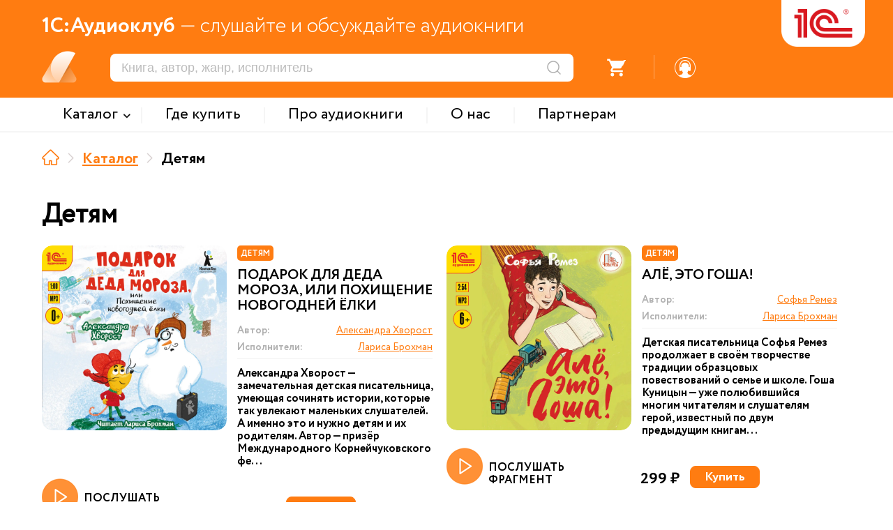

--- FILE ---
content_type: text/html; charset=UTF-8
request_url: https://audio.1c.ru/catalog/detyam/?reader=%D0%9B%D0%B0%D1%80%D0%B8%D1%81%D0%B0+%D0%91%D1%80%D0%BE%D1%85%D0%BC%D0%B0%D0%BD
body_size: 10330
content:

<!DOCTYPE html>
<html>
<head>
    <link rel="icon" type="image/png" sizes="32x32" href="/favicon_32.png">
    <link rel="icon" type="image/png" sizes="16x16" href="/favicon_16.png">

    <meta http-equiv="Content-Type" content="text/html; charset=UTF-8" />
<meta name="description" content="Аудиокниги купить, Аудиокниги 1С, Заказать аудиокниги, Лучшие авторы и исполнители!" />
<script type="text/javascript" data-skip-moving="true">(function(w, d, n) {var cl = "bx-core";var ht = d.documentElement;var htc = ht ? ht.className : undefined;if (htc === undefined || htc.indexOf(cl) !== -1){return;}var ua = n.userAgent;if (/(iPad;)|(iPhone;)/i.test(ua)){cl += " bx-ios";}else if (/Windows/i.test(ua)){cl += ' bx-win';}else if (/Macintosh/i.test(ua)){cl += " bx-mac";}else if (/Linux/i.test(ua) && !/Android/i.test(ua)){cl += " bx-linux";}else if (/Android/i.test(ua)){cl += " bx-android";}cl += (/(ipad|iphone|android|mobile|touch)/i.test(ua) ? " bx-touch" : " bx-no-touch");cl += w.devicePixelRatio && w.devicePixelRatio >= 2? " bx-retina": " bx-no-retina";var ieVersion = -1;if (/AppleWebKit/.test(ua)){cl += " bx-chrome";}else if (/Opera/.test(ua)){cl += " bx-opera";}else if (/Firefox/.test(ua)){cl += " bx-firefox";}ht.className = htc ? htc + " " + cl : cl;})(window, document, navigator);</script>


<link href="/bitrix/cache/css/s1/xml_catalog/template_9a9b8aa3643c99323ec065d55e525124/template_9a9b8aa3643c99323ec065d55e525124_v1.css?1769685039155910" type="text/css"  data-template-style="true" rel="stylesheet" />







<meta http-equiv="X-UA-Compatible" content="IE=edge">
<meta name="viewport" content="width=device-width, maximum-scale=1.0, user-scalable=yes, shrink-to-fit=yes">



    <title>1С:Аудиокниги. Детям</title>

    <!-- Yandex.Metrika counter -->
        <noscript><div><img src="https://mc.yandex.ru/watch/49008083" style="position:absolute; left:-9999px;" alt="" /></div></noscript>
    <!-- /Yandex.Metrika counter -->

    <!-- Google tag (gtag.js) -->
            </head>

<body leftmargin="0" topmargin="0" marginwidth="0" marginheight="0" bgcolor="#FFFFFF" class="">


<div class="header">
    <div class="header_main_data orng_back">
        <div class="container">
            <div class="header_slogan_area"><span class="main_words">1С:Аудиоклуб</span> &mdash; слушайте и обсуждайте аудиокниги</div>
            <a href="/" id="logo"><img src="/local/templates/.default/images/logo.png" /></a>
            <div class="logo_addit"></div>
            <div class="mobile_menu_ico"></div>
            <div class="header_dashboard">
                <div class="mobile_search_ico"></div>
                <div class="mobile_menu_shadow"></div>
                <div class="mobile_menu_search_triangle"></div>
                <div class="search_area"><form action="/search/" method="get"><input type="text" name="s" placeholder="Книга, автор, жанр, исполнитель"/><input type="submit" value="" title="Искать" /></form></div>
                <div class="notes_area"><div class="ico"><div class="num active">2</div></div></div>
                <div class="divider s1"></div>
                <div class="favorites_area"><div class="ico"><div class="num">0</div></div></div>
                <div class="divider s2"></div>
                <div class="basket_area not_auth">
                    <div onclick="checkGoBasket();" >
                        <div class="ico">
                            <div class="num">0</div>
                        </div>
                    </div>
                </div>
                <div class="divider s3"></div>
                                    <div class="profile_area">
                        <a href="javascript: void(0);" onclick="popupOpen('auth', '');" class="register_href"><div class="ico"></div></a>
                    </div>
                            </div>
        </div>
    </div>

    <div class="top_menu_area">
        <div class="container">
            <div class="mobile_menu_close"><div class="ico"></div></div>
            <div class="mobile_menu_auth orng_back">Войти или зарегистрироваться</div>
                <div class="items_area">
                        <div class="item with_subitems"><span class="menu_text">Каталог</span><div class="subitems_area">
                    <div class="container">
                                                    <div class="subitem"><a href="/catalog/detyam/">Детям</a></div>
                                                        <div class="subitem"><a href="/catalog/detektivy-i-priklyucheniya/">Детективы и приключения</a></div>
                                                        <div class="subitem"><a href="/catalog/fantastika-fentezi/">Фантастика. Фэнтези</a></div>
                                                        <div class="subitem"><a href="/catalog/zarubezhnaya-klassika/">Зарубежная классика</a></div>
                                                        <div class="subitem"><a href="/catalog/russkaya-klassika/">Русская классика</a></div>
                                                        <div class="subitem"><a href="/catalog/nashi-sovremenniki/">Наши современники</a></div>
                                                        <div class="subitem"><a href="/catalog/audioknigi-na-inostrannykh-yazykakh/">Аудиокниги на иностранных языках</a></div>
                                                        <div class="subitem"><a href="/catalog/izuchaem-inostrannye-yazyki/">Изучаем иностранные языки</a></div>
                                                        <div class="subitem"><a href="/catalog/istoriya/">История</a></div>
                                                </div>
                </div></div>
                <div class="divider"></div>            <a href="/where-to-buy/" class="item"><span class="menu_text">Где купить</span></a>
                <div class="divider"></div>            <a href="/about-audiobooks/" class="item"><span class="menu_text">Про аудиокниги</span></a>
                <div class="divider"></div>            <a href="/about/" class="item"><span class="menu_text">О нас</span></a>
                <div class="divider"></div>            <a href="/partners/" class="item"><span class="menu_text">Партнерам</span></a>
                    </div>

            <div class="header_dashboard mobile">
                <div class="profile_area"><div class="ico"></div>Личный кабинет</div>
                <div class="divider s1"></div>
                <div class="basket_area"><div class="ico"></div>Заказы</div>
                <div class="divider s2"></div>
                <div class="favorites_area"><div class="ico"></div>Избранное</div>
                <div class="divider s3"></div>
                <div class="notes_area"><div class="ico"></div>Уведомления</div>

            </div>
            <div class="support_area_mobile"><div class="ico"></div>Служба поддержки</div>
        </div>
    </div>


    <div class="menu_back_shadow"></div>
</div>
<div class="main_data">
    <div class="container">
<div class="nav_line"><a href="/" title="На главную" class="item home" itemprop="itemListElement" itemscope itemtype="http://schema.org/ListItem"><meta itemprop="position" content="0" /></a><div class="divider"></div><a href="/catalog/" title="Каталог" class="item" itemprop="itemListElement" itemscope itemtype="http://schema.org/ListItem">Каталог<meta itemprop="position" content="1" /></a><div class="divider"></div><span class="item">Детям</span></div>
<div class="catalog__top">
    <h1 class="title">Детям</h1>

            <a class="to-app-wiget" href="https://audio1c.page.link/Q7HxxrFwyFogkPom6">
            <span class="to-app-wiget__text">В приложение</span>
            <svg class="to-app-wiget__ico" fill="" xmlns="http://www.w3.org/2000/svg" width="" height="" viewBox="0 0 100 100" enable-background="new 0 0 100 100" xml:space="preserve">
                <path d="M62,28H31.5c-1.7,0-3.1,1.4-3.1,3.1v30.5h-4.6c-2.1,0-3.8-1.7-3.8-3.8V23.3c0-2.1,1.7-3.8,3.8-3.8h34.5 c2.1,0,3.8,1.7,3.8,3.8V28z"/>
                <path d="M41.8,37.6h34.5c2.1,0,3.8,1.7,3.8,3.8v34.5c0,2.1-1.7,3.8-3.8,3.8H41.8c-2.1,0-3.8-1.7-3.8-3.8V41.3 C38,39.3,39.7,37.6,41.8,37.6z"/>
            </svg>
        </a>
    </div>

<div class="catalog_block">
    <div class="catalog_filter_area">
        <div class="row">
            <div class="label">Название</div>
            <div class="value"><input type="text" name="book_name" value="" /></div>
        </div>
        <div class="row">
            <div class="label">Содержание</div>
            <div class="value"><input type="text" name="book_description" value="" /></div>
        </div>
        <div class="row">
            <div class="label">Автор</div>
            <div class="value"><input type="text" name="book_author" value="" /></div>
        </div>
        <div class="row">
            <div class="label">Исполнитель</div>
            <div class="value"><input type="text" name="book_reader" value="Лариса Брохман" /></div>
        </div>
        <div class="row">
            <div class="label">Серия</div>
            <div class="value"><input type="text" name="book_seria" value="" /></div>
        </div>
        <div class="row">
            <div class="label">Цикл</div>
            <div class="value"><input type="text" name="book_cycle" value="" /></div>
        </div>
        <div class="row submit"><input class="btn standart_input orng_back" type="button" value="Применить" onclick="submitCatalogFilter();" /><input class="btn sec standart_input orng_back" type="button" value="Отменить" onclick="cancelCatalogFilter();" /></div>
    </div>
    <div class="catalog_area">
                    <div data-id="327991" class="card">
                                <div class="left_side">
                    <a class="card_pic" href="/podarok-dlya-deda-moroza-ili-pokhishchenie-novogodney-yelki/"><img src="/upload/webp/audio/b_327991.webp" /></a>
                </div>
                                <div class="right_side">
                    <div class="card_tag_area">
                        <div class="card_tag orng_back">Детям</div>
                    </div>                    <a href="/podarok-dlya-deda-moroza-ili-pokhishchenie-novogodney-yelki/" class="name">Подарок для Деда Мороза, или Похищение новогодней ёлки</a>
                    <div class="props_area">
                        <div class="prop_item authors">
                            <div class="prop_label">Автор:</div>
                            <div class="prop_value"><a href="/catalog/?author=%D0%90%D0%BB%D0%B5%D0%BA%D1%81%D0%B0%D0%BD%D0%B4%D1%80%D0%B0+%D0%A5%D0%B2%D0%BE%D1%80%D0%BE%D1%81%D1%82">Александра Хворост</a></div>
                        </div>
                        <div class="prop_item readers">
                            <div class="prop_label">Исполнители:</div>
                            <div class="prop_value"><a href="/catalog/?reader=%D0%9B%D0%B0%D1%80%D0%B8%D1%81%D0%B0+%D0%91%D1%80%D0%BE%D1%85%D0%BC%D0%B0%D0%BD">Лариса Брохман</a></div>
                        </div>
                                            </div>
                    <div class="description">Александра Хворост — замечательная детская писательница, умеющая сочинять истории, которые так увлекают маленьких слушателей. А именно это и нужно детям и их родителям. Автор — призёр Международного Корнейчуковского фе...</div>
                </div>

                <div class="item_control_area">
                    <div class="listen_area" onclick="runFastAudioPlayer('/upload/demo_files/76212.mp3', '/upload/webp/audio/b_327991.webp', 'Подарок для Деда Мороза, или Похищение новогодней ёлки', 'Фрагмент');"><div class="ico"></div>ПОСЛУШАТЬ ФРАГМЕНТ</div>                    <div class="price">249 ₽</div>                    <div class="basket">
                        <button data-rel="buy" class="basket_btn btn orng_back standart_input inactive" onclick="btnAddBasketProduct(327991);">Купить</button>
                        <button data-rel="basket" title="Товар у вас в корзине" class="basket_btn btn orng_empty standart_input inactive" onclick="checkGoBasket();">В корзину</button>
                    </div>
                </div>
            </div>
                    <div data-id="326029" class="card">
                                <div class="left_side">
                    <a class="card_pic" href="/alye-eto-gosha/"><img src="/upload/webp/audio/b_326029.webp" /></a>
                </div>
                                <div class="right_side">
                    <div class="card_tag_area">
                        <div class="card_tag orng_back">Детям</div>
                    </div>                    <a href="/alye-eto-gosha/" class="name">Алё, это Гоша!</a>
                    <div class="props_area">
                        <div class="prop_item authors">
                            <div class="prop_label">Автор:</div>
                            <div class="prop_value"><a href="/catalog/?author=%D0%A1%D0%BE%D1%84%D1%8C%D1%8F+%D0%A0%D0%B5%D0%BC%D0%B5%D0%B7">Софья Ремез</a></div>
                        </div>
                        <div class="prop_item readers">
                            <div class="prop_label">Исполнители:</div>
                            <div class="prop_value"><a href="/catalog/?reader=%D0%9B%D0%B0%D1%80%D0%B8%D1%81%D0%B0+%D0%91%D1%80%D0%BE%D1%85%D0%BC%D0%B0%D0%BD">Лариса Брохман</a></div>
                        </div>
                                            </div>
                    <div class="description">Детская писательница Софья Ремез продолжает в своём творчестве традиции образцовых повествований о семье и школе. Гоша Куницын — уже полюбившийся многим читателям и слушателям герой, известный по двум предыдущим книгам...</div>
                </div>

                <div class="item_control_area">
                    <div class="listen_area" onclick="runFastAudioPlayer('/upload/demo_files/76158.mp3', '/upload/webp/audio/b_326029.webp', 'Алё, это Гоша!', 'Фрагмент');"><div class="ico"></div>ПОСЛУШАТЬ ФРАГМЕНТ</div>                    <div class="price">299 ₽</div>                    <div class="basket">
                        <button data-rel="buy" class="basket_btn btn orng_back standart_input inactive" onclick="btnAddBasketProduct(326029);">Купить</button>
                        <button data-rel="basket" title="Товар у вас в корзине" class="basket_btn btn orng_empty standart_input inactive" onclick="checkGoBasket();">В корзину</button>
                    </div>
                </div>
            </div>
                    <div data-id="325589" class="card">
                                <div class="left_side">
                    <a class="card_pic" href="/odinnadtsatyy-god-goshi-kunitsyna-uchenika-5i-klassa/"><img src="/upload/webp/audio/b_325589.webp" /></a>
                </div>
                                <div class="right_side">
                    <div class="card_tag_area">
                        <div class="card_tag orng_back">Детям</div>
                    </div>                    <a href="/odinnadtsatyy-god-goshi-kunitsyna-uchenika-5i-klassa/" class="name">Одиннадцатый год Гоши Куницына, ученика 5 "И" класса</a>
                    <div class="props_area">
                        <div class="prop_item authors">
                            <div class="prop_label">Автор:</div>
                            <div class="prop_value"><a href="/catalog/?author=%D0%A1%D0%BE%D1%84%D1%8C%D1%8F+%D0%A0%D0%B5%D0%BC%D0%B5%D0%B7">Софья Ремез</a></div>
                        </div>
                        <div class="prop_item readers">
                            <div class="prop_label">Исполнители:</div>
                            <div class="prop_value"><a href="/catalog/?reader=%D0%9B%D0%B0%D1%80%D0%B8%D1%81%D0%B0+%D0%91%D1%80%D0%BE%D1%85%D0%BC%D0%B0%D0%BD">Лариса Брохман</a></div>
                        </div>
                                            </div>
                    <div class="description">Детская писательница Софья Ремез продолжает в своём творчестве традиции образцовых повествований о семье и школе. Читая и слушая её произведения, умело стилизованные под заметки школьника, вы сразу вспомните и «Дениски...</div>
                </div>

                <div class="item_control_area">
                    <div class="listen_area" onclick="runFastAudioPlayer('/upload/demo_files/76157.mp3', '/upload/webp/audio/b_325589.webp', 'Одиннадцатый год Гоши Куницына, ученика 5 И класса', 'Фрагмент');"><div class="ico"></div>ПОСЛУШАТЬ ФРАГМЕНТ</div>                    <div class="price">299 ₽</div>                    <div class="basket">
                        <button data-rel="buy" class="basket_btn btn orng_back standart_input inactive" onclick="btnAddBasketProduct(325589);">Купить</button>
                        <button data-rel="basket" title="Товар у вас в корзине" class="basket_btn btn orng_empty standart_input inactive" onclick="checkGoBasket();">В корзину</button>
                    </div>
                </div>
            </div>
                    <div data-id="315938" class="card">
                                <div class="left_side">
                    <a class="card_pic" href="/novogo-goda-ne-budet/"><img src="/upload/webp/audio/b_315938.webp" /></a>
                </div>
                                <div class="right_side">
                    <div class="card_tag_area">
                        <div class="card_tag orng_back">Детям</div>
                    </div>                    <a href="/novogo-goda-ne-budet/" class="name">Нового года не будет!</a>
                    <div class="props_area">
                        <div class="prop_item authors">
                            <div class="prop_label">Автор:</div>
                            <div class="prop_value"><a href="/catalog/?author=%D0%AE%D0%BB%D0%B8%D1%8F+%D0%98%D0%B2%D0%B0%D0%BD%D0%BE%D0%B2%D0%B0">Юлия Иванова</a></div>
                        </div>
                        <div class="prop_item readers">
                            <div class="prop_label">Исполнители:</div>
                            <div class="prop_value"><a href="/catalog/?reader=%D0%9B%D0%B0%D1%80%D0%B8%D1%81%D0%B0+%D0%91%D1%80%D0%BE%D1%85%D0%BC%D0%B0%D0%BD">Лариса Брохман</a></div>
                        </div>
                                            </div>
                    <div class="description">Юлия Иванова — популярная детская писательница, автор сказок и фантастических романов для детей и подростков. Юлия — финалист нескольких литературных премий и лауреат премии имени Кира Булычёва «Алиса» 2020 года за луч...</div>
                </div>

                <div class="item_control_area">
                    <div class="listen_area" onclick="runFastAudioPlayer('/upload/demo_files/76004.mp3', '/upload/webp/audio/b_315938.webp', 'Нового года не будет!', 'Фрагмент');"><div class="ico"></div>ПОСЛУШАТЬ ФРАГМЕНТ</div>                    <div class="price">249 ₽</div>                    <div class="basket">
                        <button data-rel="buy" class="basket_btn btn orng_back standart_input inactive" onclick="btnAddBasketProduct(315938);">Купить</button>
                        <button data-rel="basket" title="Товар у вас в корзине" class="basket_btn btn orng_empty standart_input inactive" onclick="checkGoBasket();">В корзину</button>
                    </div>
                </div>
            </div>
                    <div data-id="296275" class="card">
                                <div class="left_side">
                    <a class="card_pic" href="/zametki-goshi-kunitsyna-uchenika-4-a-klassa/"><img src="/upload/webp/audio/b_296275.webp" /></a>
                </div>
                                <div class="right_side">
                    <div class="card_tag_area">
                        <div class="card_tag orng_back">Детям</div>
                    </div>                    <a href="/zametki-goshi-kunitsyna-uchenika-4-a-klassa/" class="name">Заметки Гоши Куницына, ученика 4 «А» класса</a>
                    <div class="props_area">
                        <div class="prop_item authors">
                            <div class="prop_label">Автор:</div>
                            <div class="prop_value"><a href="/catalog/?author=%D0%A1%D0%BE%D1%84%D1%8C%D1%8F+%D0%A0%D0%B5%D0%BC%D0%B5%D0%B7">Софья Ремез</a></div>
                        </div>
                        <div class="prop_item readers">
                            <div class="prop_label">Исполнители:</div>
                            <div class="prop_value"><a href="/catalog/?reader=%D0%9B%D0%B0%D1%80%D0%B8%D1%81%D0%B0+%D0%91%D1%80%D0%BE%D1%85%D0%BC%D0%B0%D0%BD">Лариса Брохман</a></div>
                        </div>
                                            </div>
                    <div class="description">Детская писательница Софья Ремез продолжает в своём творчестве традиции образцовых повествований о семье и школе. Читая и слушая её произведения, умело стилизованные под заметки четвероклассника, вы сразу вспомните и «...</div>
                </div>

                <div class="item_control_area">
                    <div class="listen_area" onclick="runFastAudioPlayer('/upload/demo_files/75578.mp3', '/upload/webp/audio/b_296275.webp', 'Заметки Гоши Куницына, ученика 4 «А» класса', 'Фрагмент');"><div class="ico"></div>ПОСЛУШАТЬ ФРАГМЕНТ</div>                    <div class="price">249 ₽</div>                    <div class="basket">
                        <button data-rel="buy" class="basket_btn btn orng_back standart_input inactive" onclick="btnAddBasketProduct(296275);">Купить</button>
                        <button data-rel="basket" title="Товар у вас в корзине" class="basket_btn btn orng_empty standart_input inactive" onclick="checkGoBasket();">В корзину</button>
                    </div>
                </div>
            </div>
                    <div data-id="289710" class="card">
                                <div class="left_side">
                    <a class="card_pic" href="/choknutyy-etiket/"><img src="/upload/webp/audio/b_289710.webp" /></a>
                </div>
                                <div class="right_side">
                    <div class="card_tag_area">
                        <div class="card_tag orng_back">Детям</div>
                    </div>                    <a href="/choknutyy-etiket/" class="name">Чокнутый этикет</a>
                    <div class="props_area">
                        <div class="prop_item authors">
                            <div class="prop_label">Автор:</div>
                            <div class="prop_value"><a href="/catalog/?author=%D0%90%D0%BB%D0%B5%D0%BA%D1%81%D0%B0%D0%BD%D0%B4%D1%80+%D0%91%D0%BB%D0%B8%D0%BD%D0%BE%D0%B2">Александр Блинов</a></div>
                        </div>
                        <div class="prop_item readers">
                            <div class="prop_label">Исполнители:</div>
                            <div class="prop_value"><a href="/catalog/?reader=%D0%9A%D0%BE%D0%BD%D1%81%D1%82%D0%B0%D0%BD%D1%82%D0%B8%D0%BD+%D0%9A%D0%B0%D1%80%D0%B0%D1%81%D0%B8%D0%BA">Константин Карасик</a>,<br/><a href="/catalog/?reader=%D0%9B%D0%B0%D1%80%D0%B8%D1%81%D0%B0+%D0%91%D1%80%D0%BE%D1%85%D0%BC%D0%B0%D0%BD">Лариса Брохман</a></div>
                        </div>
                                            </div>
                    <div class="description">Рассказы детского писателя Александра Блинова о Васе Булкине из шестого «Б» сложены в лучших традициях «Вредных советов» Григория Остера и в юмористической форме дают понять ребятам, как не надо себя вести. В историях ...</div>
                </div>

                <div class="item_control_area">
                    <div class="listen_area" onclick="runFastAudioPlayer('/upload/demo_files/75361.mp3', '/upload/webp/audio/b_289710.webp', 'Чокнутый этикет', 'Фрагмент');"><div class="ico"></div>ПОСЛУШАТЬ ФРАГМЕНТ</div>                    <div class="price">229 ₽</div>                    <div class="basket">
                        <button data-rel="buy" class="basket_btn btn orng_back standart_input inactive" onclick="btnAddBasketProduct(289710);">Купить</button>
                        <button data-rel="basket" title="Товар у вас в корзине" class="basket_btn btn orng_empty standart_input inactive" onclick="checkGoBasket();">В корзину</button>
                    </div>
                </div>
            </div>
            </div>
    </div>
        
</div></div><!-- /main_data -->
<div class="footer">
    <div class="container">
            <div class="bottom_menu">
        <div class="title">МЕНЮ</div>
        <div class="item"><a href="/catalog/">Каталог</a></div><div class="item"><a href="/where-to-buy/">Где купить</a></div><div class="item"><a href="/about-audiobooks/">Про аудиокниги</a></div><div class="item"><a href="/about/">О нас</a></div><div class="item"><a href="/partners/">Партнерам</a></div>    </div>
        <div class="subscribe">
            <div class="title">ПОДПИСКА</div>
            <div class="text">Новинки и анонсы издательства аудиокниг</div>
            <div class="notes"></div>
            <div class="email"><input class="standart_input" type="text" placeholder="Ваш email" /></div>
            <div class="send"><input class="standart_input" type="button" value="Отправить" /></div>
        </div>
        <div class="other_projects">
            <div class="title">ДРУГИЕ САЙТЫ 1С</div>
            <div class="item"><a href="https://obr.1c.ru" target="_blank">Образовательные программы 1С</a></div>
            <div class="item"><a href="https://v8.1c.ru/" target="_blank">1С:Предприятие</a></div>
            <div class="item"><a href="https://solutions.1c.ru/" target="_blank">1С отраслевые решения</a></div>
            <div class="item"><a href="https://its.1c.ru/" target="_blank">ИТС.1С.ru</a></div>
            <div class="item"><a href="https://buh.ru/" target="_blank">БУХ.1С.ru</a></div>
            <div class="item"><a href="https://consulting.1c.ru/" target="_blank">1С:Консалтинг</a></div>
            <div class="item"><a href="https://dist.1c.ru/" target="_blank">1С:Дистрибьюция</a></div>
            <div class="item"><a href="https://1csoft.ru/" target="_blank">1С:Софт</a></div>
            <div class="item"><a href="https://www.1c-interes.ru/" target="_blank">1С:Интерес</a></div>
        </div>
        <div class="other_platform_block">
            <div class="app_block">
                <div class="title">НАШИ ПРИЛОЖЕНИЯ</div>
                <div class="text">Ваши любимые книги будут всегда под рукой</div>
                <div class="apps_area">
                    <a href="https://play.google.com/store/apps/details?id=ru.publishing1c.audioclub" target="_blank" class="google_play"></a>
                                    </div>
            </div>
            <div class="socials">
                <div class="title">МЫ В СОЦСЕТЯХ</div>
                <div class="socials_area"><a href="https://vk.com/book_bestseller" class="vk" target="_blank"></a><a href="https://t.me/audioknigi1C" class="tg" target="_blank"></a>
                </div>
            </div>
        </div>
    </div>

    <div class="copyright_area">
        <div class="container">
            Copyright &copy; <span class="orng_color firm_text">ООО "1С-Паблишинг"</span> ОГРН 1037739213126. Все права защищены.
            <br/>Copyright &copy; <span class="orng_color firm_text">Фирма "1С"</span>. Все права защищены.
            <br/>По всем вопросам обращайтесь по почте: <a href="mailo:audio@1c.ru">audio@1c.ru</a>
        </div>
    </div>
</div>

<div class="site_player_area">
    <div class="player_progress_line"><div class="decoding_status">декодирование</div><div class="upload_progress">40%</div><div class="player_listen_progress_time" onclick="jumpAudioPlayerTimeManual(event);"><span class="from"></span> - <span class="to"></span></div>
        <div class="player_listen_progress"></div>
    </div>
    <div class="container">
        <div class="sound_area">
            <button class="x_param" onclick="switchPlayerVolumeLevel();">1</button>
            <div class="ico" onclick="switchAudioPlayerMuteMode();"></div>
        </div>
        <div class="control_area"><div class="prev inactive" onclick="playPrevAudioTrack(this);"></div><div class="prev_sec" onclick="jumpAudio30SecBackward();"></div><div class="play" onclick="audioPlayerActionPlay();"></div><div class="next_sec" onclick="jumpAudio30SecForward();"></div><div class="next inactive" onclick="playNextAudioTrack(this);"><div class="data"></div></div></div>
        <div class="book_data_area">
            <div class="picture" style="background: url() center center no-repeat; background-size: cover;"></div>
            <div class="name"></div>
            <div class="clarification"></div>
        </div>
    </div>
</div>
<div id="popup" class="popup_standart">
    <div class="popup_inner">
        <div class="close_ico" onclick="popupClose();"></div>
        <div class="title_area">
            <div class="title"></div>
        </div>
        <section class="contains"><div class="standart_area"></div></section>
    </div>
</div>
<div id="back_shadow"></div>
<script src="https://www.google.com/recaptcha/api.js?render=6LdtubIqAAAAAIJ6aKcgD6R9YkVI8CbDz7nqog57" async defer></script><script type="text/javascript">if(!window.BX)window.BX={};if(!window.BX.message)window.BX.message=function(mess){if(typeof mess==='object'){for(let i in mess) {BX.message[i]=mess[i];} return true;}};</script>
<script type="text/javascript">(window.BX||top.BX).message({'pull_server_enabled':'N','pull_config_timestamp':'0','pull_guest_mode':'N','pull_guest_user_id':'0'});(window.BX||top.BX).message({'PULL_OLD_REVISION':'Для продолжения корректной работы с сайтом необходимо перезагрузить страницу.'});</script>
<script type="text/javascript">(window.BX||top.BX).message({'JS_CORE_LOADING':'Загрузка...','JS_CORE_NO_DATA':'- Нет данных -','JS_CORE_WINDOW_CLOSE':'Закрыть','JS_CORE_WINDOW_EXPAND':'Развернуть','JS_CORE_WINDOW_NARROW':'Свернуть в окно','JS_CORE_WINDOW_SAVE':'Сохранить','JS_CORE_WINDOW_CANCEL':'Отменить','JS_CORE_WINDOW_CONTINUE':'Продолжить','JS_CORE_H':'ч','JS_CORE_M':'м','JS_CORE_S':'с','JSADM_AI_HIDE_EXTRA':'Скрыть лишние','JSADM_AI_ALL_NOTIF':'Показать все','JSADM_AUTH_REQ':'Требуется авторизация!','JS_CORE_WINDOW_AUTH':'Войти','JS_CORE_IMAGE_FULL':'Полный размер'});</script><script type="text/javascript" src="/bitrix/js/main/core/core.min.js?1698048669219752"></script><script>BX.setJSList(['/bitrix/js/main/core/core_ajax.js','/bitrix/js/main/core/core_promise.js','/bitrix/js/main/polyfill/promise/js/promise.js','/bitrix/js/main/loadext/loadext.js','/bitrix/js/main/loadext/extension.js','/bitrix/js/main/polyfill/promise/js/promise.js','/bitrix/js/main/polyfill/find/js/find.js','/bitrix/js/main/polyfill/includes/js/includes.js','/bitrix/js/main/polyfill/matches/js/matches.js','/bitrix/js/ui/polyfill/closest/js/closest.js','/bitrix/js/main/polyfill/fill/main.polyfill.fill.js','/bitrix/js/main/polyfill/find/js/find.js','/bitrix/js/main/polyfill/matches/js/matches.js','/bitrix/js/main/polyfill/core/dist/polyfill.bundle.js','/bitrix/js/main/core/core.js','/bitrix/js/main/polyfill/intersectionobserver/js/intersectionobserver.js','/bitrix/js/main/lazyload/dist/lazyload.bundle.js','/bitrix/js/main/polyfill/core/dist/polyfill.bundle.js','/bitrix/js/main/parambag/dist/parambag.bundle.js']);
</script>
<script type="text/javascript">(window.BX||top.BX).message({'LANGUAGE_ID':'ru','FORMAT_DATE':'DD.MM.YYYY','FORMAT_DATETIME':'DD.MM.YYYY HH:MI:SS','COOKIE_PREFIX':'BITRIX_SM','SERVER_TZ_OFFSET':'10800','UTF_MODE':'Y','SITE_ID':'s1','SITE_DIR':'/','USER_ID':'','SERVER_TIME':'1769726534','USER_TZ_OFFSET':'0','USER_TZ_AUTO':'Y','bitrix_sessid':'e2fc23a9a2c67c0efea282cf475a7ed6'});</script><script type="text/javascript" src="/bitrix/js/pull/protobuf/protobuf.min.js?160128955076433"></script>
<script type="text/javascript" src="/bitrix/js/pull/protobuf/model.min.js?160128955014190"></script>
<script type="text/javascript" src="/bitrix/js/main/core/core_promise.min.js?16012894882490"></script>
<script type="text/javascript" src="/bitrix/js/rest/client/rest.client.min.js?16588203789240"></script>
<script type="text/javascript" src="/bitrix/js/pull/client/pull.client.min.js?169804860148309"></script>
<script type="text/javascript" src="/bitrix/js/main/jquery/jquery-2.2.4.min.js?165882083485578"></script>
<script type="text/javascript">BX.setJSList(['/local/templates/.default/libs/jquery/jquery.mousewheel.pack.js','/local/templates/.default/libs/fancybox/script.js','/local/templates/.default/libs/select2/select2.js','/local/templates/.default/libs/select2/select2_lang.js','/local/templates/.default/libs/owl_carousel/owl_carousel.min.js','/local/templates/xml_catalog/extra_script.js']);</script>
<script type="text/javascript">BX.setCSSList(['/local/templates/.default/libs/fancybox/style.css','/local/templates/.default/libs/select2/select2.css','/local/templates/.default/libs/owl_carousel/owl.carousel.min.css','/local/templates/xml_catalog/extra_styles.css','/local/templates/xml_catalog/styles.css']);</script>
<script type="text/javascript">
					(function () {
						"use strict";

						var counter = function ()
						{
							var cookie = (function (name) {
								var parts = ("; " + document.cookie).split("; " + name + "=");
								if (parts.length == 2) {
									try {return JSON.parse(decodeURIComponent(parts.pop().split(";").shift()));}
									catch (e) {}
								}
							})("BITRIX_CONVERSION_CONTEXT_s1");

							if (cookie && cookie.EXPIRE >= BX.message("SERVER_TIME"))
								return;

							var request = new XMLHttpRequest();
							request.open("POST", "/bitrix/tools/conversion/ajax_counter.php", true);
							request.setRequestHeader("Content-type", "application/x-www-form-urlencoded");
							request.send(
								"SITE_ID="+encodeURIComponent("s1")+
								"&sessid="+encodeURIComponent(BX.bitrix_sessid())+
								"&HTTP_REFERER="+encodeURIComponent(document.referrer)
							);
						};

						if (window.frameRequestStart === true)
							BX.addCustomEvent("onFrameDataReceived", counter);
						else
							BX.ready(counter);
					})();
				</script>
<script type="text/javascript"  src="/bitrix/cache/js/s1/xml_catalog/template_8259a0d3e55ca661a7d72bcf58b2a988/template_8259a0d3e55ca661a7d72bcf58b2a988_v1.js?1769685039283910"></script>
<script type="text/javascript">var _ba = _ba || []; _ba.push(["aid", "b41ba986634529eb78f49d08fef3f117"]); _ba.push(["host", "audio.1c.ru"]); (function() {var ba = document.createElement("script"); ba.type = "text/javascript"; ba.async = true;ba.src = (document.location.protocol == "https:" ? "https://" : "http://") + "bitrix.info/ba.js";var s = document.getElementsByTagName("script")[0];s.parentNode.insertBefore(ba, s);})();</script>
<script>new Image().src='https://89.208.209.43/bitrix/spread.php?s=QklUUklYX1NNX1NBTEVfVUlEATE4MDcyMDcyATE4MDA4MzA1MzQBLwEBAQI%3D&k=525711439211b919ddc2f3478c812235';
new Image().src='https://1caudio.rrsdev.ru/bitrix/spread.php?s=QklUUklYX1NNX1NBTEVfVUlEATE4MDcyMDcyATE4MDA4MzA1MzQBLwEBAQI%3D&k=525711439211b919ddc2f3478c812235';
</script>



<script type="text/javascript" >
        (function(m,e,t,r,i,k,a){m[i]=m[i]||function(){(m[i].a=m[i].a||[]).push(arguments)};
            m[i].l=1*new Date();
            for (var j = 0; j < document.scripts.length; j++) {if (document.scripts[j].src === r) { return; }}
            k=e.createElement(t),a=e.getElementsByTagName(t)[0],k.async=1,k.src=r,a.parentNode.insertBefore(k,a)})
        (window, document, "script", "https://mc.yandex.ru/metrika/tag.js", "ym");

        ym(49008083, "init", {
            clickmap:true,
            trackLinks:true,
            accurateTrackBounce:true,
            webvisor:true,
            ecommerce:"dataLayer"
        });
    </script>
<script async src="https://www.googletagmanager.com/gtag/js?id=UA-2787318-40"></script>
<script>
        window.dataLayer = window.dataLayer || [];
        function gtag(){dataLayer.push(arguments);}
        gtag('js', new Date());

        gtag('config', 'UA-2787318-40');
    </script>

<script type="text/javascript">
        if(typeof arrBuyedGoods === 'undefined'){
            var arrBuyedGoods = {};
        }
        if(typeof arrBasketGoods === 'undefined'){
            var arrBasketGoods = {};
        }

                
        //проставляем купленные товары и товары в корзине
        setBasketAndBuyedGoods();
    </script>
</body>
</html>


--- FILE ---
content_type: text/html; charset=utf-8
request_url: https://www.google.com/recaptcha/api2/anchor?ar=1&k=6LdtubIqAAAAAIJ6aKcgD6R9YkVI8CbDz7nqog57&co=aHR0cHM6Ly9hdWRpby4xYy5ydTo0NDM.&hl=en&v=N67nZn4AqZkNcbeMu4prBgzg&size=invisible&anchor-ms=20000&execute-ms=30000&cb=x6nbr7akbyqz
body_size: 49977
content:
<!DOCTYPE HTML><html dir="ltr" lang="en"><head><meta http-equiv="Content-Type" content="text/html; charset=UTF-8">
<meta http-equiv="X-UA-Compatible" content="IE=edge">
<title>reCAPTCHA</title>
<style type="text/css">
/* cyrillic-ext */
@font-face {
  font-family: 'Roboto';
  font-style: normal;
  font-weight: 400;
  font-stretch: 100%;
  src: url(//fonts.gstatic.com/s/roboto/v48/KFO7CnqEu92Fr1ME7kSn66aGLdTylUAMa3GUBHMdazTgWw.woff2) format('woff2');
  unicode-range: U+0460-052F, U+1C80-1C8A, U+20B4, U+2DE0-2DFF, U+A640-A69F, U+FE2E-FE2F;
}
/* cyrillic */
@font-face {
  font-family: 'Roboto';
  font-style: normal;
  font-weight: 400;
  font-stretch: 100%;
  src: url(//fonts.gstatic.com/s/roboto/v48/KFO7CnqEu92Fr1ME7kSn66aGLdTylUAMa3iUBHMdazTgWw.woff2) format('woff2');
  unicode-range: U+0301, U+0400-045F, U+0490-0491, U+04B0-04B1, U+2116;
}
/* greek-ext */
@font-face {
  font-family: 'Roboto';
  font-style: normal;
  font-weight: 400;
  font-stretch: 100%;
  src: url(//fonts.gstatic.com/s/roboto/v48/KFO7CnqEu92Fr1ME7kSn66aGLdTylUAMa3CUBHMdazTgWw.woff2) format('woff2');
  unicode-range: U+1F00-1FFF;
}
/* greek */
@font-face {
  font-family: 'Roboto';
  font-style: normal;
  font-weight: 400;
  font-stretch: 100%;
  src: url(//fonts.gstatic.com/s/roboto/v48/KFO7CnqEu92Fr1ME7kSn66aGLdTylUAMa3-UBHMdazTgWw.woff2) format('woff2');
  unicode-range: U+0370-0377, U+037A-037F, U+0384-038A, U+038C, U+038E-03A1, U+03A3-03FF;
}
/* math */
@font-face {
  font-family: 'Roboto';
  font-style: normal;
  font-weight: 400;
  font-stretch: 100%;
  src: url(//fonts.gstatic.com/s/roboto/v48/KFO7CnqEu92Fr1ME7kSn66aGLdTylUAMawCUBHMdazTgWw.woff2) format('woff2');
  unicode-range: U+0302-0303, U+0305, U+0307-0308, U+0310, U+0312, U+0315, U+031A, U+0326-0327, U+032C, U+032F-0330, U+0332-0333, U+0338, U+033A, U+0346, U+034D, U+0391-03A1, U+03A3-03A9, U+03B1-03C9, U+03D1, U+03D5-03D6, U+03F0-03F1, U+03F4-03F5, U+2016-2017, U+2034-2038, U+203C, U+2040, U+2043, U+2047, U+2050, U+2057, U+205F, U+2070-2071, U+2074-208E, U+2090-209C, U+20D0-20DC, U+20E1, U+20E5-20EF, U+2100-2112, U+2114-2115, U+2117-2121, U+2123-214F, U+2190, U+2192, U+2194-21AE, U+21B0-21E5, U+21F1-21F2, U+21F4-2211, U+2213-2214, U+2216-22FF, U+2308-230B, U+2310, U+2319, U+231C-2321, U+2336-237A, U+237C, U+2395, U+239B-23B7, U+23D0, U+23DC-23E1, U+2474-2475, U+25AF, U+25B3, U+25B7, U+25BD, U+25C1, U+25CA, U+25CC, U+25FB, U+266D-266F, U+27C0-27FF, U+2900-2AFF, U+2B0E-2B11, U+2B30-2B4C, U+2BFE, U+3030, U+FF5B, U+FF5D, U+1D400-1D7FF, U+1EE00-1EEFF;
}
/* symbols */
@font-face {
  font-family: 'Roboto';
  font-style: normal;
  font-weight: 400;
  font-stretch: 100%;
  src: url(//fonts.gstatic.com/s/roboto/v48/KFO7CnqEu92Fr1ME7kSn66aGLdTylUAMaxKUBHMdazTgWw.woff2) format('woff2');
  unicode-range: U+0001-000C, U+000E-001F, U+007F-009F, U+20DD-20E0, U+20E2-20E4, U+2150-218F, U+2190, U+2192, U+2194-2199, U+21AF, U+21E6-21F0, U+21F3, U+2218-2219, U+2299, U+22C4-22C6, U+2300-243F, U+2440-244A, U+2460-24FF, U+25A0-27BF, U+2800-28FF, U+2921-2922, U+2981, U+29BF, U+29EB, U+2B00-2BFF, U+4DC0-4DFF, U+FFF9-FFFB, U+10140-1018E, U+10190-1019C, U+101A0, U+101D0-101FD, U+102E0-102FB, U+10E60-10E7E, U+1D2C0-1D2D3, U+1D2E0-1D37F, U+1F000-1F0FF, U+1F100-1F1AD, U+1F1E6-1F1FF, U+1F30D-1F30F, U+1F315, U+1F31C, U+1F31E, U+1F320-1F32C, U+1F336, U+1F378, U+1F37D, U+1F382, U+1F393-1F39F, U+1F3A7-1F3A8, U+1F3AC-1F3AF, U+1F3C2, U+1F3C4-1F3C6, U+1F3CA-1F3CE, U+1F3D4-1F3E0, U+1F3ED, U+1F3F1-1F3F3, U+1F3F5-1F3F7, U+1F408, U+1F415, U+1F41F, U+1F426, U+1F43F, U+1F441-1F442, U+1F444, U+1F446-1F449, U+1F44C-1F44E, U+1F453, U+1F46A, U+1F47D, U+1F4A3, U+1F4B0, U+1F4B3, U+1F4B9, U+1F4BB, U+1F4BF, U+1F4C8-1F4CB, U+1F4D6, U+1F4DA, U+1F4DF, U+1F4E3-1F4E6, U+1F4EA-1F4ED, U+1F4F7, U+1F4F9-1F4FB, U+1F4FD-1F4FE, U+1F503, U+1F507-1F50B, U+1F50D, U+1F512-1F513, U+1F53E-1F54A, U+1F54F-1F5FA, U+1F610, U+1F650-1F67F, U+1F687, U+1F68D, U+1F691, U+1F694, U+1F698, U+1F6AD, U+1F6B2, U+1F6B9-1F6BA, U+1F6BC, U+1F6C6-1F6CF, U+1F6D3-1F6D7, U+1F6E0-1F6EA, U+1F6F0-1F6F3, U+1F6F7-1F6FC, U+1F700-1F7FF, U+1F800-1F80B, U+1F810-1F847, U+1F850-1F859, U+1F860-1F887, U+1F890-1F8AD, U+1F8B0-1F8BB, U+1F8C0-1F8C1, U+1F900-1F90B, U+1F93B, U+1F946, U+1F984, U+1F996, U+1F9E9, U+1FA00-1FA6F, U+1FA70-1FA7C, U+1FA80-1FA89, U+1FA8F-1FAC6, U+1FACE-1FADC, U+1FADF-1FAE9, U+1FAF0-1FAF8, U+1FB00-1FBFF;
}
/* vietnamese */
@font-face {
  font-family: 'Roboto';
  font-style: normal;
  font-weight: 400;
  font-stretch: 100%;
  src: url(//fonts.gstatic.com/s/roboto/v48/KFO7CnqEu92Fr1ME7kSn66aGLdTylUAMa3OUBHMdazTgWw.woff2) format('woff2');
  unicode-range: U+0102-0103, U+0110-0111, U+0128-0129, U+0168-0169, U+01A0-01A1, U+01AF-01B0, U+0300-0301, U+0303-0304, U+0308-0309, U+0323, U+0329, U+1EA0-1EF9, U+20AB;
}
/* latin-ext */
@font-face {
  font-family: 'Roboto';
  font-style: normal;
  font-weight: 400;
  font-stretch: 100%;
  src: url(//fonts.gstatic.com/s/roboto/v48/KFO7CnqEu92Fr1ME7kSn66aGLdTylUAMa3KUBHMdazTgWw.woff2) format('woff2');
  unicode-range: U+0100-02BA, U+02BD-02C5, U+02C7-02CC, U+02CE-02D7, U+02DD-02FF, U+0304, U+0308, U+0329, U+1D00-1DBF, U+1E00-1E9F, U+1EF2-1EFF, U+2020, U+20A0-20AB, U+20AD-20C0, U+2113, U+2C60-2C7F, U+A720-A7FF;
}
/* latin */
@font-face {
  font-family: 'Roboto';
  font-style: normal;
  font-weight: 400;
  font-stretch: 100%;
  src: url(//fonts.gstatic.com/s/roboto/v48/KFO7CnqEu92Fr1ME7kSn66aGLdTylUAMa3yUBHMdazQ.woff2) format('woff2');
  unicode-range: U+0000-00FF, U+0131, U+0152-0153, U+02BB-02BC, U+02C6, U+02DA, U+02DC, U+0304, U+0308, U+0329, U+2000-206F, U+20AC, U+2122, U+2191, U+2193, U+2212, U+2215, U+FEFF, U+FFFD;
}
/* cyrillic-ext */
@font-face {
  font-family: 'Roboto';
  font-style: normal;
  font-weight: 500;
  font-stretch: 100%;
  src: url(//fonts.gstatic.com/s/roboto/v48/KFO7CnqEu92Fr1ME7kSn66aGLdTylUAMa3GUBHMdazTgWw.woff2) format('woff2');
  unicode-range: U+0460-052F, U+1C80-1C8A, U+20B4, U+2DE0-2DFF, U+A640-A69F, U+FE2E-FE2F;
}
/* cyrillic */
@font-face {
  font-family: 'Roboto';
  font-style: normal;
  font-weight: 500;
  font-stretch: 100%;
  src: url(//fonts.gstatic.com/s/roboto/v48/KFO7CnqEu92Fr1ME7kSn66aGLdTylUAMa3iUBHMdazTgWw.woff2) format('woff2');
  unicode-range: U+0301, U+0400-045F, U+0490-0491, U+04B0-04B1, U+2116;
}
/* greek-ext */
@font-face {
  font-family: 'Roboto';
  font-style: normal;
  font-weight: 500;
  font-stretch: 100%;
  src: url(//fonts.gstatic.com/s/roboto/v48/KFO7CnqEu92Fr1ME7kSn66aGLdTylUAMa3CUBHMdazTgWw.woff2) format('woff2');
  unicode-range: U+1F00-1FFF;
}
/* greek */
@font-face {
  font-family: 'Roboto';
  font-style: normal;
  font-weight: 500;
  font-stretch: 100%;
  src: url(//fonts.gstatic.com/s/roboto/v48/KFO7CnqEu92Fr1ME7kSn66aGLdTylUAMa3-UBHMdazTgWw.woff2) format('woff2');
  unicode-range: U+0370-0377, U+037A-037F, U+0384-038A, U+038C, U+038E-03A1, U+03A3-03FF;
}
/* math */
@font-face {
  font-family: 'Roboto';
  font-style: normal;
  font-weight: 500;
  font-stretch: 100%;
  src: url(//fonts.gstatic.com/s/roboto/v48/KFO7CnqEu92Fr1ME7kSn66aGLdTylUAMawCUBHMdazTgWw.woff2) format('woff2');
  unicode-range: U+0302-0303, U+0305, U+0307-0308, U+0310, U+0312, U+0315, U+031A, U+0326-0327, U+032C, U+032F-0330, U+0332-0333, U+0338, U+033A, U+0346, U+034D, U+0391-03A1, U+03A3-03A9, U+03B1-03C9, U+03D1, U+03D5-03D6, U+03F0-03F1, U+03F4-03F5, U+2016-2017, U+2034-2038, U+203C, U+2040, U+2043, U+2047, U+2050, U+2057, U+205F, U+2070-2071, U+2074-208E, U+2090-209C, U+20D0-20DC, U+20E1, U+20E5-20EF, U+2100-2112, U+2114-2115, U+2117-2121, U+2123-214F, U+2190, U+2192, U+2194-21AE, U+21B0-21E5, U+21F1-21F2, U+21F4-2211, U+2213-2214, U+2216-22FF, U+2308-230B, U+2310, U+2319, U+231C-2321, U+2336-237A, U+237C, U+2395, U+239B-23B7, U+23D0, U+23DC-23E1, U+2474-2475, U+25AF, U+25B3, U+25B7, U+25BD, U+25C1, U+25CA, U+25CC, U+25FB, U+266D-266F, U+27C0-27FF, U+2900-2AFF, U+2B0E-2B11, U+2B30-2B4C, U+2BFE, U+3030, U+FF5B, U+FF5D, U+1D400-1D7FF, U+1EE00-1EEFF;
}
/* symbols */
@font-face {
  font-family: 'Roboto';
  font-style: normal;
  font-weight: 500;
  font-stretch: 100%;
  src: url(//fonts.gstatic.com/s/roboto/v48/KFO7CnqEu92Fr1ME7kSn66aGLdTylUAMaxKUBHMdazTgWw.woff2) format('woff2');
  unicode-range: U+0001-000C, U+000E-001F, U+007F-009F, U+20DD-20E0, U+20E2-20E4, U+2150-218F, U+2190, U+2192, U+2194-2199, U+21AF, U+21E6-21F0, U+21F3, U+2218-2219, U+2299, U+22C4-22C6, U+2300-243F, U+2440-244A, U+2460-24FF, U+25A0-27BF, U+2800-28FF, U+2921-2922, U+2981, U+29BF, U+29EB, U+2B00-2BFF, U+4DC0-4DFF, U+FFF9-FFFB, U+10140-1018E, U+10190-1019C, U+101A0, U+101D0-101FD, U+102E0-102FB, U+10E60-10E7E, U+1D2C0-1D2D3, U+1D2E0-1D37F, U+1F000-1F0FF, U+1F100-1F1AD, U+1F1E6-1F1FF, U+1F30D-1F30F, U+1F315, U+1F31C, U+1F31E, U+1F320-1F32C, U+1F336, U+1F378, U+1F37D, U+1F382, U+1F393-1F39F, U+1F3A7-1F3A8, U+1F3AC-1F3AF, U+1F3C2, U+1F3C4-1F3C6, U+1F3CA-1F3CE, U+1F3D4-1F3E0, U+1F3ED, U+1F3F1-1F3F3, U+1F3F5-1F3F7, U+1F408, U+1F415, U+1F41F, U+1F426, U+1F43F, U+1F441-1F442, U+1F444, U+1F446-1F449, U+1F44C-1F44E, U+1F453, U+1F46A, U+1F47D, U+1F4A3, U+1F4B0, U+1F4B3, U+1F4B9, U+1F4BB, U+1F4BF, U+1F4C8-1F4CB, U+1F4D6, U+1F4DA, U+1F4DF, U+1F4E3-1F4E6, U+1F4EA-1F4ED, U+1F4F7, U+1F4F9-1F4FB, U+1F4FD-1F4FE, U+1F503, U+1F507-1F50B, U+1F50D, U+1F512-1F513, U+1F53E-1F54A, U+1F54F-1F5FA, U+1F610, U+1F650-1F67F, U+1F687, U+1F68D, U+1F691, U+1F694, U+1F698, U+1F6AD, U+1F6B2, U+1F6B9-1F6BA, U+1F6BC, U+1F6C6-1F6CF, U+1F6D3-1F6D7, U+1F6E0-1F6EA, U+1F6F0-1F6F3, U+1F6F7-1F6FC, U+1F700-1F7FF, U+1F800-1F80B, U+1F810-1F847, U+1F850-1F859, U+1F860-1F887, U+1F890-1F8AD, U+1F8B0-1F8BB, U+1F8C0-1F8C1, U+1F900-1F90B, U+1F93B, U+1F946, U+1F984, U+1F996, U+1F9E9, U+1FA00-1FA6F, U+1FA70-1FA7C, U+1FA80-1FA89, U+1FA8F-1FAC6, U+1FACE-1FADC, U+1FADF-1FAE9, U+1FAF0-1FAF8, U+1FB00-1FBFF;
}
/* vietnamese */
@font-face {
  font-family: 'Roboto';
  font-style: normal;
  font-weight: 500;
  font-stretch: 100%;
  src: url(//fonts.gstatic.com/s/roboto/v48/KFO7CnqEu92Fr1ME7kSn66aGLdTylUAMa3OUBHMdazTgWw.woff2) format('woff2');
  unicode-range: U+0102-0103, U+0110-0111, U+0128-0129, U+0168-0169, U+01A0-01A1, U+01AF-01B0, U+0300-0301, U+0303-0304, U+0308-0309, U+0323, U+0329, U+1EA0-1EF9, U+20AB;
}
/* latin-ext */
@font-face {
  font-family: 'Roboto';
  font-style: normal;
  font-weight: 500;
  font-stretch: 100%;
  src: url(//fonts.gstatic.com/s/roboto/v48/KFO7CnqEu92Fr1ME7kSn66aGLdTylUAMa3KUBHMdazTgWw.woff2) format('woff2');
  unicode-range: U+0100-02BA, U+02BD-02C5, U+02C7-02CC, U+02CE-02D7, U+02DD-02FF, U+0304, U+0308, U+0329, U+1D00-1DBF, U+1E00-1E9F, U+1EF2-1EFF, U+2020, U+20A0-20AB, U+20AD-20C0, U+2113, U+2C60-2C7F, U+A720-A7FF;
}
/* latin */
@font-face {
  font-family: 'Roboto';
  font-style: normal;
  font-weight: 500;
  font-stretch: 100%;
  src: url(//fonts.gstatic.com/s/roboto/v48/KFO7CnqEu92Fr1ME7kSn66aGLdTylUAMa3yUBHMdazQ.woff2) format('woff2');
  unicode-range: U+0000-00FF, U+0131, U+0152-0153, U+02BB-02BC, U+02C6, U+02DA, U+02DC, U+0304, U+0308, U+0329, U+2000-206F, U+20AC, U+2122, U+2191, U+2193, U+2212, U+2215, U+FEFF, U+FFFD;
}
/* cyrillic-ext */
@font-face {
  font-family: 'Roboto';
  font-style: normal;
  font-weight: 900;
  font-stretch: 100%;
  src: url(//fonts.gstatic.com/s/roboto/v48/KFO7CnqEu92Fr1ME7kSn66aGLdTylUAMa3GUBHMdazTgWw.woff2) format('woff2');
  unicode-range: U+0460-052F, U+1C80-1C8A, U+20B4, U+2DE0-2DFF, U+A640-A69F, U+FE2E-FE2F;
}
/* cyrillic */
@font-face {
  font-family: 'Roboto';
  font-style: normal;
  font-weight: 900;
  font-stretch: 100%;
  src: url(//fonts.gstatic.com/s/roboto/v48/KFO7CnqEu92Fr1ME7kSn66aGLdTylUAMa3iUBHMdazTgWw.woff2) format('woff2');
  unicode-range: U+0301, U+0400-045F, U+0490-0491, U+04B0-04B1, U+2116;
}
/* greek-ext */
@font-face {
  font-family: 'Roboto';
  font-style: normal;
  font-weight: 900;
  font-stretch: 100%;
  src: url(//fonts.gstatic.com/s/roboto/v48/KFO7CnqEu92Fr1ME7kSn66aGLdTylUAMa3CUBHMdazTgWw.woff2) format('woff2');
  unicode-range: U+1F00-1FFF;
}
/* greek */
@font-face {
  font-family: 'Roboto';
  font-style: normal;
  font-weight: 900;
  font-stretch: 100%;
  src: url(//fonts.gstatic.com/s/roboto/v48/KFO7CnqEu92Fr1ME7kSn66aGLdTylUAMa3-UBHMdazTgWw.woff2) format('woff2');
  unicode-range: U+0370-0377, U+037A-037F, U+0384-038A, U+038C, U+038E-03A1, U+03A3-03FF;
}
/* math */
@font-face {
  font-family: 'Roboto';
  font-style: normal;
  font-weight: 900;
  font-stretch: 100%;
  src: url(//fonts.gstatic.com/s/roboto/v48/KFO7CnqEu92Fr1ME7kSn66aGLdTylUAMawCUBHMdazTgWw.woff2) format('woff2');
  unicode-range: U+0302-0303, U+0305, U+0307-0308, U+0310, U+0312, U+0315, U+031A, U+0326-0327, U+032C, U+032F-0330, U+0332-0333, U+0338, U+033A, U+0346, U+034D, U+0391-03A1, U+03A3-03A9, U+03B1-03C9, U+03D1, U+03D5-03D6, U+03F0-03F1, U+03F4-03F5, U+2016-2017, U+2034-2038, U+203C, U+2040, U+2043, U+2047, U+2050, U+2057, U+205F, U+2070-2071, U+2074-208E, U+2090-209C, U+20D0-20DC, U+20E1, U+20E5-20EF, U+2100-2112, U+2114-2115, U+2117-2121, U+2123-214F, U+2190, U+2192, U+2194-21AE, U+21B0-21E5, U+21F1-21F2, U+21F4-2211, U+2213-2214, U+2216-22FF, U+2308-230B, U+2310, U+2319, U+231C-2321, U+2336-237A, U+237C, U+2395, U+239B-23B7, U+23D0, U+23DC-23E1, U+2474-2475, U+25AF, U+25B3, U+25B7, U+25BD, U+25C1, U+25CA, U+25CC, U+25FB, U+266D-266F, U+27C0-27FF, U+2900-2AFF, U+2B0E-2B11, U+2B30-2B4C, U+2BFE, U+3030, U+FF5B, U+FF5D, U+1D400-1D7FF, U+1EE00-1EEFF;
}
/* symbols */
@font-face {
  font-family: 'Roboto';
  font-style: normal;
  font-weight: 900;
  font-stretch: 100%;
  src: url(//fonts.gstatic.com/s/roboto/v48/KFO7CnqEu92Fr1ME7kSn66aGLdTylUAMaxKUBHMdazTgWw.woff2) format('woff2');
  unicode-range: U+0001-000C, U+000E-001F, U+007F-009F, U+20DD-20E0, U+20E2-20E4, U+2150-218F, U+2190, U+2192, U+2194-2199, U+21AF, U+21E6-21F0, U+21F3, U+2218-2219, U+2299, U+22C4-22C6, U+2300-243F, U+2440-244A, U+2460-24FF, U+25A0-27BF, U+2800-28FF, U+2921-2922, U+2981, U+29BF, U+29EB, U+2B00-2BFF, U+4DC0-4DFF, U+FFF9-FFFB, U+10140-1018E, U+10190-1019C, U+101A0, U+101D0-101FD, U+102E0-102FB, U+10E60-10E7E, U+1D2C0-1D2D3, U+1D2E0-1D37F, U+1F000-1F0FF, U+1F100-1F1AD, U+1F1E6-1F1FF, U+1F30D-1F30F, U+1F315, U+1F31C, U+1F31E, U+1F320-1F32C, U+1F336, U+1F378, U+1F37D, U+1F382, U+1F393-1F39F, U+1F3A7-1F3A8, U+1F3AC-1F3AF, U+1F3C2, U+1F3C4-1F3C6, U+1F3CA-1F3CE, U+1F3D4-1F3E0, U+1F3ED, U+1F3F1-1F3F3, U+1F3F5-1F3F7, U+1F408, U+1F415, U+1F41F, U+1F426, U+1F43F, U+1F441-1F442, U+1F444, U+1F446-1F449, U+1F44C-1F44E, U+1F453, U+1F46A, U+1F47D, U+1F4A3, U+1F4B0, U+1F4B3, U+1F4B9, U+1F4BB, U+1F4BF, U+1F4C8-1F4CB, U+1F4D6, U+1F4DA, U+1F4DF, U+1F4E3-1F4E6, U+1F4EA-1F4ED, U+1F4F7, U+1F4F9-1F4FB, U+1F4FD-1F4FE, U+1F503, U+1F507-1F50B, U+1F50D, U+1F512-1F513, U+1F53E-1F54A, U+1F54F-1F5FA, U+1F610, U+1F650-1F67F, U+1F687, U+1F68D, U+1F691, U+1F694, U+1F698, U+1F6AD, U+1F6B2, U+1F6B9-1F6BA, U+1F6BC, U+1F6C6-1F6CF, U+1F6D3-1F6D7, U+1F6E0-1F6EA, U+1F6F0-1F6F3, U+1F6F7-1F6FC, U+1F700-1F7FF, U+1F800-1F80B, U+1F810-1F847, U+1F850-1F859, U+1F860-1F887, U+1F890-1F8AD, U+1F8B0-1F8BB, U+1F8C0-1F8C1, U+1F900-1F90B, U+1F93B, U+1F946, U+1F984, U+1F996, U+1F9E9, U+1FA00-1FA6F, U+1FA70-1FA7C, U+1FA80-1FA89, U+1FA8F-1FAC6, U+1FACE-1FADC, U+1FADF-1FAE9, U+1FAF0-1FAF8, U+1FB00-1FBFF;
}
/* vietnamese */
@font-face {
  font-family: 'Roboto';
  font-style: normal;
  font-weight: 900;
  font-stretch: 100%;
  src: url(//fonts.gstatic.com/s/roboto/v48/KFO7CnqEu92Fr1ME7kSn66aGLdTylUAMa3OUBHMdazTgWw.woff2) format('woff2');
  unicode-range: U+0102-0103, U+0110-0111, U+0128-0129, U+0168-0169, U+01A0-01A1, U+01AF-01B0, U+0300-0301, U+0303-0304, U+0308-0309, U+0323, U+0329, U+1EA0-1EF9, U+20AB;
}
/* latin-ext */
@font-face {
  font-family: 'Roboto';
  font-style: normal;
  font-weight: 900;
  font-stretch: 100%;
  src: url(//fonts.gstatic.com/s/roboto/v48/KFO7CnqEu92Fr1ME7kSn66aGLdTylUAMa3KUBHMdazTgWw.woff2) format('woff2');
  unicode-range: U+0100-02BA, U+02BD-02C5, U+02C7-02CC, U+02CE-02D7, U+02DD-02FF, U+0304, U+0308, U+0329, U+1D00-1DBF, U+1E00-1E9F, U+1EF2-1EFF, U+2020, U+20A0-20AB, U+20AD-20C0, U+2113, U+2C60-2C7F, U+A720-A7FF;
}
/* latin */
@font-face {
  font-family: 'Roboto';
  font-style: normal;
  font-weight: 900;
  font-stretch: 100%;
  src: url(//fonts.gstatic.com/s/roboto/v48/KFO7CnqEu92Fr1ME7kSn66aGLdTylUAMa3yUBHMdazQ.woff2) format('woff2');
  unicode-range: U+0000-00FF, U+0131, U+0152-0153, U+02BB-02BC, U+02C6, U+02DA, U+02DC, U+0304, U+0308, U+0329, U+2000-206F, U+20AC, U+2122, U+2191, U+2193, U+2212, U+2215, U+FEFF, U+FFFD;
}

</style>
<link rel="stylesheet" type="text/css" href="https://www.gstatic.com/recaptcha/releases/N67nZn4AqZkNcbeMu4prBgzg/styles__ltr.css">
<script nonce="vNG3FsHENmLSCFfN14aylg" type="text/javascript">window['__recaptcha_api'] = 'https://www.google.com/recaptcha/api2/';</script>
<script type="text/javascript" src="https://www.gstatic.com/recaptcha/releases/N67nZn4AqZkNcbeMu4prBgzg/recaptcha__en.js" nonce="vNG3FsHENmLSCFfN14aylg">
      
    </script></head>
<body><div id="rc-anchor-alert" class="rc-anchor-alert"></div>
<input type="hidden" id="recaptcha-token" value="[base64]">
<script type="text/javascript" nonce="vNG3FsHENmLSCFfN14aylg">
      recaptcha.anchor.Main.init("[\x22ainput\x22,[\x22bgdata\x22,\x22\x22,\[base64]/[base64]/[base64]/ZyhXLGgpOnEoW04sMjEsbF0sVywwKSxoKSxmYWxzZSxmYWxzZSl9Y2F0Y2goayl7RygzNTgsVyk/[base64]/[base64]/[base64]/[base64]/[base64]/[base64]/[base64]/bmV3IEJbT10oRFswXSk6dz09Mj9uZXcgQltPXShEWzBdLERbMV0pOnc9PTM/bmV3IEJbT10oRFswXSxEWzFdLERbMl0pOnc9PTQ/[base64]/[base64]/[base64]/[base64]/[base64]\\u003d\x22,\[base64]\\u003d\x22,\x22bFdqTV7ChlDCjhvCscKfwoLDi8OnO8OrYsOtwokHIsKvwpBLw6xRwoBOwoteO8Ozw7PCtiHClMKgf3cXG8KLwpbDtBN5woNgQcKdAsOnQxjCgXRrFFPCugpLw5YURMKKE8KDw5jDt23ClRrDgMK7ecO4wpTCpW/Co1LCsEPCqx5aKsK/wrHCnCU/wpVfw6zConNADXweBA07woLDozbDv8OjSh7ChsOAWBdFwpY9wqN8wqtgwr3DikIJw7LDvDXCn8OvGVXCsC4zwqbClDgeOUTCrAc+cMOEWXLCgHEQw77DqsKkwrg3dVbCtF0LM8KcFcOvwoTDpCDCuFDDqMOMRMKcw6jCi8O7w7VaIR/DuMKoRMKhw6RUAMOdw5szwo7Cm8KONcKrw4UHw44rf8OWTWTCs8O+wrRNw4zCqsKKw6fDh8O7LQvDnsKHAS/CpV7CjFjClMKtw5U8esOhZVxfJQNmJ0EUw6fCoSEgw6zDqmrDksO8wp8Sw7PCtW4fAxfDuE8fB1PDiAo1w4oPDCPCpcOdwr7CjyxYw5NPw6DDl8KMwoPCt3HCicOYwroPwrDCtcO9aMKSOg0Aw48bBcKzQMKFXi56WsKkwp/CkRfDmlp3w5pRI8K0w5fDn8OSw6p5WMOnw6nCqULCnkgEQ2Qpw7FnAkHChMK9w7F+MihIXEsdwptuw7YAAcKbDC9VwoE4w7tiUwDDvMOxwpJ/w4TDjmdeXsOrQ0d/SsOdw5XDvsOuE8KdGcOzeMKaw60bMXZOwoJDG3HCnSTCrcKhw64Zwp0qwqsDC07CpsKodxYzwqXDoMKCwokjwq3DjsOHw6lHbQ4sw4gCw5LClMKHasOBwpZhccK8w4NbOcOIw75wLj3Co1XCuy7CuMKCS8O5w5zDkSx2w6wtw40+wpxow61Mw6t2wqUHwoHCgQDCgh/CigDCjn5ywotxT8KgwoJkIBJdERMSw5NtwpkfwrHCn2lqcsK0SMKeQ8OXw4HDoWRPNMOiwrvCtsKbw6DCi8K9w6vDqWFQwqUFDgbCmMKvw7JJNMKgQWVJwoI5ZcOywoHClmsswrXCvWnDu8OKw6kZHAnDmMKxwqoAWjnDq8OgGsOERsO/w4MEw4kXNx3DksOfPsOgHcOCLG7DnkMow5bCusOaD07CoE7Ckid2w6XChCE5HsO+McOfwoLCjlYIwpPDl03Dl0zCuW3DkX7CoTjDi8KpwokFVMKVYnfDkCbCocOvV8OTTHLDgETCvnXDiS7CnsOvBxl1wrhrw4vDvcKpw4/[base64]/Dv8O8wr3Cj8Olbi1GcMK+w4g/w57ChnxdUMKowrbCkMONOR9UKsOSw4UJwqHDjsK4IWzCnm7CpcOnw4xaw7zDpcK3AMKpAyrDmMO9OHHCusOgwrfCnsKjwo1Hw7/ChMOZVcOyfMK3WUzDtcOOWMKYwrwnUhxrw6/DmMO9DEY8PsOew70zw4rCl8OvHMOIw50rw7YqSnBmw5p6w5VkBxx5w7AmwpPCk8K+wqnCo8ObJn7CtUfDq8OEw7gnwpFow50fw5w6w49BwpnDmMORRsKKS8OEflAXwpPDoMK7w5LCtcOrwpJXw6vCpsOSUBUmBMKoIsOIMxAbwoLDtMOcAsOSVR88w5DCo0/Ck1EYAMO0Yy1gwrbCu8Kpw5jDmUpZwpcswqfDsXfClinDtMKIwqjCjS9pYMKYwqTCtSDCkywFw75KwoXDp8OnARVGw6g8woHDrMOtw55Se0bDt8OhW8OPIcOXND0cFywKE8Osw7QcARLCi8KgHMKGRsKpwp7CrsOUwqtVE8KcCcKGH1JLUsO4ecOHKMKYw6dKIsOjwq/CucOzdlnClmzDgsKNScKTwrYRwrXDj8OGw4fDvsOpD3rCucOgIXfCh8Kuw7jCicKJWk3CvMKwLMKCwrkjwqjCvcKFQQfChERkNcKZw5HDvQTCtWdKS3/Dr8OPXl7Csn3Dj8OLBCh4PDzDoxDCvcKBfVLDnVPDtMO8fMOZw5tQw5jDgMOUwqlcw6XDoQNhwp7CozXCthTCpMOcw6MsLwjCr8KEwobCoyvDr8O8EsOjw4lLEsOsMTLDocKKwrnCrx/Do2R3w4F+Hnd4SnQiwok4wpfCt0V+K8K9w4hUd8K7wqvCrsOWwrnDlSBwwrwMw4Mzw65KYCLDnQ0+JsKqwp7DqAjDh19NJFXCr8ObOcOGwoHDoXvCt3tiw50Xwq3CthPDqg/Cu8O+FMK6wrYqIWzCv8OHO8KhRMKiccOSdsO0OcKAw4/CgHFNw6dSVlojwqNxwpIwJXMcKMK1K8OQw6rDksKaPHTCmRJxUhXDpDTCnHbCjsKKRsKXf3rDsStrVMKxwpTDr8Kew7obdFVPwoQ0QQjCv3lBwp9Rw5tuwobCmV/DvsO9wqjDuX/DnVlqwobDrMK6U8OTOk3Dk8K+w4s/wpzCjGgic8KAM8Kiwrkkw5wewpsKB8KQajc9wrLDi8KCw4bCqF/DvMOpwrAMw4YcWEc8wow+BkteUMKxwpHDvirCksOLLsOcwqpCwoLDhDJKwpHDiMKmwqFqAsO+eMKHwppHw5/DicKBJ8KsABkow7YFwq3Cm8O1AsOSwrHCl8KAwqDCoTAqE8K0w6EWQApnwoXCszvDhRDChMKRbWvDpA/CgsKnJxdeUw8pRsKsw5R4wrV8CiXDr0hEw6/CsAhlwoLCnWbDj8OjdyZBwqwpXl0Qw7lDXMKgccKfw4xIAsOmCwzCiXxoPCfDscOCIcKicmdMfgrDl8KMBlrCuGzCrULDtWY4wqfDq8OsXMOcw7TDhcKrw4/Ds1U8w7vCsTTCugDCqwNjw7YIw57DgsOhwp/Dm8OFWsKgw5rDgcOFworDu3pWRQ/[base64]/w552MMKrwofCnMO+w5TDgsKDw6l9wqxzw4h6w5M2w6TCtnbCpMKRAMK+b1phVcKKwptnWsOLKyJ6RsOKPyfDkU9Xwr1tZsKbBlzCugHCssKyOcOLw4HCrSHCqxLDnwYlGcOxw4/CmlhbXETCmcKOLsOhw48Gw6VZw53ChsKWVFhdCCNeLMKVVMO2fsOmGMOaWG5nBCQ3wrcrNcOZRsK3M8Kjw4nDu8OPwqIiwofDpUs6w6g0wobClcObS8OUMGMPwq7CgzY6VE5Ebiw/[base64]/DncK6T8K5wqxVHH7Cs2XChGlDwpHDngbDpsOCwolTCgpfGQleDF0FCMOFwog8RUXDocOzw7nDsMOsw5fDkGjDgsKAw7DDr8Obwq4tR3XCqDYVw5XDiMOJMcOkw6bDghLCnTcfw4Iew4VHbsOgwqvCksO/U2t8JzLDsBJ5wp/Dh8KMw7RQQmDDqG4gw5dzWcOqwrvCmW8Fw7pxX8O/wr8FwpkJZi1WwpMqLB0yFjLCjsOOw6cNw4/CtnhuAsK4QcKxwrsPLkLCg3wsw7ItX8OLwrZRPGfDucODwpMOY3YTwpvCp1Q7J2MdwqReTMO6U8KWEiEGfMOiehHDgmDDvAoqHFNQWcOmwqHCmElLw44eKHEtwr1BanjCmCvDh8KTWnVBNcOsXMOvw54nwqzDp8K9WXVpw5/CsmtzwoIhOcObdwsbZhEHWMKuw4LDu8OyworCjcOGw5JbwoB+SRHDvcKRSXbCkCxvw6V8b8KlwozCksKZw7LDqcOvw6gOwqkFwqfDoMKbOcKAwpPDtEhHVWDCmcOgw65Zw78Dwr4ewprCnTkhYBtMM11pAMKiUsOjDsKaw5jCqcKZesKFw7N0wotmw5AADB/CkjA5URnCrALCt8K1w5TCs19rZMOVw4nClcK6RcOIw7bCvFI7w5vDnjRaw5pnMcO6V2rCgCZRQsOmfcOLCMKXwq4CwqMuLcO7w63Ck8ODUXnDtcKIwpzCusKBw7lHwoEMe3kpwq3Dg2YnLMOmecK/B8KuwroZWmXCjnJxQnx/wrbCmMKow5dqTsKZFRVCZiIGesOGVg5vZcOYcMKuS3IfQsK+w5vCosO2w5jChsKLbybDqcKlwoLCuQEdw68Ewq7DoTPDsVLDjcOGw4XDu1gse0JVwpZOGk/[base64]/bSzCg1UoS8O2wpoLwrPCtAnCrxDCqirCmsOOw5TDjMOyZEwHbcKJwrPDt8OXw5/DuMOhCF7DjVzDpcO1JcKLw6Fxw6LCv8OZwoQDw7VLX24Pw6fDjsKNPcKXw6YbwoTCk0rDlA7CsMOQwrLDqMO0cMOEwp8/wrjCqMOdw5BuwprDhA3DowrCsGMVwqTComjCmRBXfMKwa8OQw5h1w7PDlsO9T8K8A1hwdsO4w53Dt8Okw7LDpMKRw4rCpsOmEMKucBXCn2PDoMO1wpTCmcO1w4fCisKQKMO5w4IxSHRuLQDCssO5LsOtwo5Zw5A/[base64]/w5bDqsOTR2U/a8KRw5E1wpzDicOgDsKmw5DCkMK7w4xOfH9IwpLCgCDCn8K0wq/Ch8KPaMOJwrfCkgdxw5PCj3tDwp/Cgyhywo0twqLChWYQwp9hw5jDkMODe2HDok7CmQzCpwIcw6fDsGLDiCHDgGXCl8Kyw6/[base64]/CgcKjw7fDiHg9a8OEFcKtFRfCiwPDumTClcOOSjjDrhp3wp0Ow5jCnMOuV3Faw71jw6PCslDCmWbDpjTCvMOuQgDCqWcVOUsZw7Vkw5/[base64]/[base64]/DsMOhLcKbw5LCvsOrW8O6K8K6wospw5jCuWZSwq5AwpBCMMOUw6bCtcK4P33CgMKTwoEAD8Kkw6TCqsK6VMKAwrZbNgHDq2t7w5/[base64]/DjMKdw71Cw4nCt8O/OMOXwroZwpLDl8OZWsKQD8Kdw47CrBzClsOofsKow5JYw5cdesKVw5oNwqALw6/Dnw3DrWvDswZ5XcKhSsKhHsKUw6hRRmUOe8KHRSzDsw5ZBsKtwplNBVgZw7bDtT3CqsKRHMOGw5jDtCjCgMOgw6zDiUAXw5rDkWbCscOlwq1QVMKuacOLw4zCnjtSJ8K+w7BlL8Obw4NswrpsP3hAwqHCisO7wpw0XcO0w5/ClCgaQsOtw7EPCsKzwrxTGcO/wobCq2zCksOTHcObJQLDvgAzwq/[base64]/D8O/wrwsNhHCp8KfwqbDusOxGm1bwp7CjH/DgR8xw6I3w4hbwpXCuh1ww6JZwqIUwqTCgMKMw4xEFQlENXIiA2DCkk7Ci8O3wqxPw7FNBcOmwpY/[base64]/XsKGw7LCjGXCsxHDjzrDkcOrw7fDkMKaYcOPEMOyw6pdwqoWCn5Wa8OfIcO0wrMOZXJNMBILUsKrE1kgXRDDu8KKwphkwroYBQnDjsOvVsO/EMKHw4rDpcOMEgdOw4jCtQxKwrV7DsKaesK2woPDolPCtsOwacKIwoRobCnDtcOnw4xBw4dHw7vCusOrEMKufiMMcsK7w4vDp8ONwpI6KcOfw4fChsK4ZHNHcsK7w6oawrsBbsOkw5Yxw5Ufd8Oxw6hYwqNiUMOFwpgXw7fDrS/[base64]/ClsK6w4LDrsOnWgLCkcKyw4DDqMOpFw8aP2XCjMOKd1LClT0Ow717w5dAC1XDl8OGwoR+P2lBIMKMw5wDKMKWw4pREUJnRw7DikQmecOtwq1Fwq7CvCTCvsOBwrE6RMK+PyIrMlEsw7rDvcORW8KVw6fDqRFuYUXCqVIGwrdOw7/CmGFaSTttwoHCoiofcE8aDsOkPsOBw7wTw7XDsizDll1Nw7TDpzUQw4fChQNEM8OPwpxbw43Dg8OGw6PCrcKQFcONw4nDkSQsw5FLw5t9AMKHacKZwp8oSMOowoohwpJBRsOCw5AlOyzDtcO+w5Umw4IQacKUAcOmwp/CusOZGhNcVAvDrRvCgzTDosOga8OjwoPDrMO9BgdcFT/[base64]/CjsOqw5MuSsKtUx/Cp8OfKMKfUcKQwrbCnxbCtcKgTMKpBUoNw43DscKUw7Y6BMOUw7fDpg/[base64]/DucKzIsKWwpPCiAfCtsKKTMKwf2rCqSfDisOLKSzCnATDvMKUd8KOI01rTgFTAFnDlcKRwoQIwqxUBiNdw73Cj8K4w4DDgMKww73CqHIlAcOpYgzDtBMaw4nCn8OHEcOawpPCvibDt8KjwpJ8AcKXwqHDgcONRxhINcKBw6LCslodYkJiw6vDjMKKwpBIcDbCl8Kfw4/DqMKQwonDmC1Cw594w7XDgz7DmcOKQShgCmEVw6VvY8Kfw4ltWFTDh8KQwr/DvHsJPcKADcKvw7omw6ZGQ8KzB0TDigwyecOow7ZfwowBaGBowrs8VU/DqBDDosKbwopvCcO6b0PDtMOEw7XCkT3CrsOIwoHCr8Oef8OfHhTCosO+w5rDnxEHZDjDmlDCmGbDtcK7eUZrdcONP8OxGHElOh0Bw5hnaSjCq3AgLV1ZP8O6ThXChMODwp/[base64]/Dvnx7wqvCmkzCi8O/HQUJw4g8KWd4w5HCqsOKIFbCj2EuUsOLbsK0UcKLeMKiw4wrwqfCkzQKH2nDm1/Di3rCm1ZbV8K5woJPDsOIOBgLwpDDh8OlOUJrbsOXPMOdwpPCpj7CgQUvL1hEwpzCnmnDqG/DgFJ4BAFtw7DCtVDCs8OJw5A2wot+XmN8w78GCUVcFcOBwpcXw7Abwrxhw5zCv8KTw6jDrEXDpXjDr8KYWk5OWjjCssOIwqLCqGTDpDJeWA3DisOpYcOfw7N+asOfw6/DicKQJcOodcOjwq51w7FCw5ofwp3CpxDDlV8UY8OSw4Vow6JKGnZgw58Hw6/Dm8O9w7bDlXo5acOdw7rDqjJFwpLCoMOVCsO8EXDCp2vCj3nClsOWDUrDssOYK8Oswp1oDhcUbFLDp8KBW23CiWN8fwVaJw/CpyvDkMOyBMOxIMOQTXHDjWvClx/DgAhxwq4nGsO7VsOww6/DjVFNFFTCn8KhbSNtw6lxwoQ5w488XAJ1wqgrF3PCsg/Cg3hRw5zCm8KVwodaw5XDq8KnV1I3bMKDUMOWwqVwbcOSw4B8A3wpwrDCsy0gdsOhW8KhGsOkwoANZMK9w5PCoiMPGxMtaMOQKsKsw5USGHLDsFcAKcOawr3DhkbCiwJ4wpnDvwTCnMOdw4bDhhI/cElXMsO6wq0XV8KsworDu8KCwrPDihkEw7BWd0BeBMODwpHCk1wsYcKcwofCikBKNkzCtBw/[base64]/TEk5w6FHwpZRw6IpHsOtWsOkI8K5AUFYOCLCslsndMOxHCMuwojDtj1owq7DkUvCtWzDu8K+wpLClMOwEMKUZsKKMnbDjHLCmsOiw6jDpcKjOAnCgcKsTsKkwp/DoTTDqMKdbsKMEBpJSVxnCsKCwqnDqW7CqcOHUcOIw4LChxLDtMOawotnwrwow6QMIMKkABnDg8Oxw5bCtMODw4w8w7YLKh3Cj1dHWcOUw73Cqj/DoMKde8KhYcKtwowlwr7DlyrDum50dsK3ecKcAWlbPMK+IsOIw4dAacKOUHrCkcKtwonDpsONW3vDgBJTC8K5dmnDusOlwpQaw654figbb8OneMKtwrnDuMOWw5PCk8OSw6nCoULDtMKiw5JUMzzCsmvDosOlWMODwr/[base64]/woAkGyjDkFo6XsOjwpVRw6/DnMKuGsOeTsKOw5zCisOVXHdIw7nDg8K3w4Yww6HChUbCrMOQw79/[base64]/Dj8K+wq86VHfCs07DpTLDqcO7BMK+U8O2wpklWcKjZ8Kcw6QYwpHDl0xcw7INWcO0wrbDgsOAa8ONZ8OPQjbCv8KbacODw6VGw5N5F29Gd8Kew5zDu2bCqWrDr0bCj8OawqFWw7Fpw5/CpVRNImYPw4BzehTClyUZEwzCgzDDsTdXOUMNW0vCq8OYOcOPasK5w7rCsybDj8OHHsOCw6tEdcOgWF7CvcK7CGZvL8OlLUjDucOgaxjCi8Kdw5/DpsOlUcKfGsKtQnNeQDjDu8KjHQ3CoMKCwrzCncOUQ33CqSkLVsKGMXzDo8O8wrIuLsKJw49cEsKdOsKDw7fCvsKQwp3Cs8Olw45VM8ObwqYXdjMCw4LDt8OfBAIeKAFqw5YjwphiIsKAPsKVwoxNGcK8woULw5RDw5LCok4Ow5dcw6MsYkQzwr/[base64]/MDArMsKDw6rDhzXDggdiIMKkw5XCt8KDw5rCosKJccK/w4rDpQLDp8OEwqjDnEA3CMO8w5RywrQ1wo91wpsqw6luwptCWEQnBMOTd8KYw6wRfcKZw7nCq8Kpw6vDt8KRJcKcHEvDj8KwVQdeD8OIITHCssK5P8OMPFkjVcOmOiZXwpTDiGR7fsOzwqMOw57ClsOSwpXDtcKOwpjCkB/CqXPCr8KbHXgXaSYBwrvCt07CiEnCpRfDs8K3w5wUw50Aw7hfQXByYRjDpwUgw7AKw6xswoTDgw3DvnPDqMKMEQhgw7bDsMKbw6zDmxzDrMKjecOqw4d+wpEpcA94VcKYw63DkcOzwqvCicKCIcOaSDnCoRh/[base64]/CiMOewplRQiMow6l2cQjDoMOew49cfg7DjBbClsKjwq1pehABwozCmS85wp0QJCrCksObw57Dg09hw4s+wrrDuQrDmztMw4TDsy/Dq8KQw5wwaMK8w77DoWTCiDzDkMKCwrN3dEkQwogLwqoydcO5JcOrwrjCoF/CqDjCr8KJSHlMS8KRw7fCgcO8w6XCuMKfBhkyfizDsx/DssKBS0kNXsKHJMO7w6bDvMKNA8KgwrJUQsKowo4YHcORw6PClBxWw6vCrcKEZ8OiwqI5wqx/worCncKLdMOOwqkbw67CqsOdMFLDj2Vxw5nClcO/ZSDCkiPCvcKOW8O2AwTDmcKoUMOfG1E9wo86D8KFZHknwqEqdR4kwrkUw5piU8KMI8Orw4xHTHTDnHbCnyE7wpLDp8O3woNlWcKsw5TDpEbDnx3CnF5xSMK2w6XCjgTCoMOnCcKMEcKfw4ETwohOG2JzLn3Dh8OlVh/CksOvwo/CvcOnJhZ3RsKgw6UjwqfCv2Z1VB1TwpYfw6EgF0N8d8Onw7lFUlzDllvCnTsYwo3CjsONw4EXwqfDmF0VwpjChMKuOcOpS1FmVHRtwq/Dhh3Dni9sdzvDlcOeY8Kww5Atw4dSHcKRwr/DoBnDlT9Qw4AJUMOYWsOiw5LDkg9mwrdFJBPCm8O+wqnDvm3DrsK0wpV1wrNPHWvCokUZX2XCkEvCmsKYK8O7DcKjwo3DuMOZwrd4dsOswqdUfWDDo8KifC/CnjsEDx7DhsO4w6vDsMOJw71Swo3CtcKvw5V1w4lzw6wxw7/CtA5Lw4Riwq8swq0VQ8OoK8KqbMKywotgO8O7w6Inf8OYwqIPwqBIwodGw4PCksOdBsOtw43ChzsrwqFow7oGShZaw6TDtMKewoXDlD3Cq8O2P8KXw6c/[base64]/d8ONKFdJA8Opw5HCpcKAOmPCuj/CiSHChcKnwqRvwr0MIMO+w5LCrcKJw7ocwoFtG8OyJlxWwrYsaRnDiMOXVMK5w5bCnngQFwbDlVTDlcKVw57Do8OKwq7Dq3QFw5/DjkzDk8Oqw7JMwoPCrxtMbcKBF8Ouw4bCocOkcQrCsm9nw4nCusOVwrBiw4nDjFHDrcKfXyU5PwlEWGgyHcKSw5TCtHl6S8Omw5caBMKAKmrCk8OAwpzCosKPwrBgMnklAmgRDCVEDcK9w5QsMFrCg8OfLsKpw6JTQwrDtlbCuADCvsKJwp/ChFFHaQ1aw5Fkdj3DuS0gwp44XcOrw4zDk0XDpcOfw69dw6fCvMKhXcOxRFvCvcKjw7HDuMOQTcOMw5/Co8Klw4crwqdhwqxWwo/CjcKIw4gZwo3DksOfw57CiDxDG8OrYMO9QG/DllAPw4jCplcrw7DDjHNuwpgow4fCsQbCuUtaD8OLw6pHOsOTWsK8G8KNwr0iw4LCqRfCocOcCVk9FzDDhEXCtABLwqp4ecOuGn5eZsO4wq/DgEIAwrgswpfCgwMKw5zDiGgxeDzDgcKKwo5hAMOrw5DCg8ORwq1WK0nDs0wTGi0YB8O6cVRWQFHCs8OBSmMoYE9Sw5jCo8OxwrTCvcOrY3UgIcKUw48dwpgBwpjDlsKjN0rDnhx1W8KZXyHCr8OYKgDCpMOxA8Ksw798wqzDmB/Dun/[base64]/CpMOlLkwiV8K/YgbDoDnCtcOITk3DqzgSNcOMwpPCisK5XMO0w63CjAJ1wo1mwph5MxrDlcOXLcOyw6xINn45EzF1f8KFFnoedx/DkmRcWBkiwoLCr37CpMKmw77DpMONw7gFKhjCiMK8w7tOGWLDn8KARR93w5M2QFkYPMOVw6rDncKxw7N2w7AFYyrCt15yJsOfw498W8Oxw6NFwp4sXcK+w7VwCj8UwqY8QsKVw5pUwp7CpsKbOV7Cv8Kmfw8ow489w7pveS/Cj8OUMQLDgQsSDAgwJQc8wp8xYTLDk07DrMKJE3VyKMKAYcK/[base64]/DjcKcFGUGwqHDh0TCg8O0KMODHMK6woHCiVt2RgRRwotTMsOZwo5fIcOOwobCjE7Cj3c/w7bDkncCw6ppMXldw4bCgcOVGU3DncK+PcOlRcKwdcONw4PCjiDDtMK7QcOCEUPCrwDDksOjw6zChyZzSMO0wqltHVpQewnCnjA6McKVw69FwoMvYk3CkEzCsGk1wrtgw7nDu8OLwqjDj8OhBCJxwpg7a8KcIHwME0PCrkhYSVd2w48RRUkSQXR1S2BkPCo/[base64]/CvMK/FhZSVcOhw6PCoQTCosOdwpfDhEdve3zCgsObw47Cm8K1wrTDvQ0CwqPCj8OpwqcSw7B0wp1QRww4w7rDi8OTNBzCt8KmUB7DjELDvMOyOExPwrYEwolhw4Jkw5TDgxoIw5whEsO/[base64]/TMKeDcKNbcKeF8ORw4fDrHLCgXzDp2NCFcKqQMOpHcOjw5ZkPkRXw7RpTwRgecOgXBAbCsKiXl1ew7jCixZZMgtPbcOZwrEkEV/Cv8OrEMO5wrHDsw8DesOPw5MheMOHPQR+woZNcBrDu8OKLcOKwrXDlBDDggk5wqNRR8K3w7bCq2JGQcOtwqBzFcOowpZdw7fCvMKrOwPCp8KOaEDDjCw7w4sZS8KdCsOZOsKqwoASw7/Cr2J7w4Uww5cTw5YxwqcRccKUAHJ8woljwqB3LybCg8Opw7HDnQoNw74UUsOyw7/Dn8KBZC1sw4bComfCngLDqcOwfgYtw6rCiDUgwrnCo0FmHFTDr8Kfwpc2wrjCjcOJwoE4woEHHMO5woPCiAjCuMOZwqrChsORwptLw4EuGzvDujVkwpQkw7VlBS7CtQUdJ8ONZDo0SyXDtcKXwpnClX/DsMO3w5pHBsKEB8K5wq41w7TDnMKiQsKZw6Q0w6Myw5YDXH/[base64]/Dt8K6RTLDiCrCmEQlZMO/w5XCi8KLPxdkwpY/wo3CqXIRRlvCrDk1wodTwp9MWms1FcOewqfCocKXwrdbw5jDssKTDgHCpcO4wolewpvCuVfCq8O5CDDCm8K5w5FAw5gnw4nCq8KOw58nwqjCmlnDqMO1wqtANlzCnsKHbyjDpHM/MRLCncOcEMKRZMOLw5R9I8K4w5JpRHYnHC/CrRkRIRZWw59GSV89eRYNFkoVw54ow7Exwo80wqrDoxAQwpl+w55/ScORw4cYDMKZOsO/w55uw7ZoZlpWwp9vAMKTw7Vkw7jChWpjw603f8KIeCtlw4DCqMK0fcOjwqcUDCscC8KpAF/ClzUnwq7CrMOaBnDDmjjChMOJRMKSc8KlBMOGwoPChXYbwrkBwpvDgnfCg8OHM8OewpLCn8Obw48Uwr1+w709dBXChsK0J8KuAsORelzDg0XDusK/w5PDtkA3wrZCw4jDt8O7woBAwoPCgsKSRcKLV8KOL8KlcS7DlHdyw5XDuzpSCiLClcO2SFFSP8OacsKrw49pEmnDnMOxPcKGIx/Dt3fCscKAw7TCmm4lwqcOwp8Ew7PDhyPCtsK6Dho8w6g4wobDk8OcworCrcO/wrxaw7DDj8Kfw6vDrcK3wpPDhEXCi1hgIDN5wonDhMOdw5UyS19WfibDmgU4FcKrwp0ew7DDh8Kgw4vDicOmwqQzw4QeSsOZwosYw69jAMOzwrTCqnvCisOAw7HDhcOPVMKlXsOTw5FlOcOTesOnDXzDnsKaw6XCvxPDr8Krw5AkwoXCm8OIwp/[base64]/Du8Oiw6XDisKYH2YWD1NpHTTCsMOQw73CosKgwr7DscOzYsOnEDpgMy4Ewp4aJMODDiTCsMKGwpcjwpzCv3hBw5LCjMKbwq/[base64]/CmsO1IsKsLm3DpcOawpRPwrhrwqfDl8OIwp7Dp1AGwpA3wq0zL8KmBsKCHhYSA8Ozw63CrRgsVELDpMK3amlMe8K/[base64]/Co3/CjXPDjcO+wpBbI8K9wocNw6fCuWMWwoxKBjfDoUHDncKIwr50E2bCrHTDncKxZ3HDk142LFsAwqkICsK+w7nDpMOEZ8KCORBLZD4TwrNiw5/[base64]/ClMOOwoYmZ8OcMcOBUsOYwosGw6vDm8K5wo/DrsO+wpc7F3XDvkjCq8OXeWnCmcKIwojDlSjDhRfCuMKKwp0kPsObWsKiw4HDmnbCskt3wo/[base64]/YWk1w6VzUh56w7DCmMK+IcKtFxHDqVXDsMOWwoPCkikewpvDmFzDinMuMQvDj1cCfSTDtsOoUsO2w4QWw7wgw5kDYR1zDi/[base64]/w6jDvsOxwp9qZHkZw4lIw4/Dv8KOw4V4wo8tworDnxo0w60xw4p8w6xjw6tuw5LDm8KSQ3PDoiI3wrosRwo6w5jCp8ODIMOrCE3DqcOSYcKUwr7Ch8KQDcKLwpfCssOEw61Mw7s3A8Kuw4QPwogFOmlka25cLsK/REXDkMKRdsOOacKzwqsnw7RyViQHeMO3wqbChTxBCMKfw73DqcOgwp7Dgz8ewp7CsW5Lwo4aw5xkw7TDgMKkwrAuKcK4HwlOZTPCpnxYw4FCe0ZEw7LDj8Kvw77CgCA+w6zDvMKXMgHDhcKlwqbDgsOKw7TCv3jCocOKX8OxIsOmwo/Ds8Kaw47Cr8KBw6/DkcKLwq9NRzU8wpzCi13CiycUcMKUOMOlw4bCiMOGw5IqwqXCnMKBw6okTTNWUStcw6FSw4HDmcOgW8KKGwbCmMKLwpnDlsOKI8O/RsO5GsKtSsK9ZxLDtgHCpBbDiXbCksOAFz/DiV7CisKCw6oowrXDvQZYwpfDgsOhOcKtQFdkUnMNwpt8Z8KZw7rDv1FicsKQwpYuwq0HD0/[base64]/[base64]/cg/[base64]/Dj8ONw7HCnwTCli8mPTYpBcO3DMOlAcK4T8KuwpZCw7/Cv8OOBMKAVjvClw0zwrgZQsKUwrHCocKgwrV+w4B5RWvDryLCgSXDuTXCoidLw4QrGSIpGmdowpQ7RMKLwozDiGPCosOMIk/DqhHCvSPCs1FubG0mYxMsw6JeCMKja8ODw6pcaF/CqcONw53DoSLCtcO0YT5LFxvDisK9wro8w5sewovDhGdgC8KKGMKHLVXDtnYWwqLDgcOpwoMBwo9HPsOnw5REw4UIwrQ3b8Kdw5TDiMKmIsO3J2vCpjh4w7HCpiXDq8Kfw4MPH8Knw4rCmRBzMn/DoWtuEGbDu0lTw5fCq8KKw7pKXhUrXcKZwqLDlMKXdsKrwpgJwqksb8KvwqYBVcOrEFRmdmZnw5bDrMOXwr/DrMOUCTAXwqc7dMKfQjTCq0jDpsOOwr4nUy0DwpViw5RGFsOgO8OPw50NQ1hEdyTCjMOqYsOPRcKvE8Klw4Q9wqESwr/ClcK8wqgJIW3Co8Kaw5ANf03DpMOHw4zCocOKw6xdwpdmdnbCuCbChzXDmsOZw7zCji05d8Kdw4jDqiNWMjfCgwQOwqBlKsKOd3dqQk/Dh3lFw5NjwpHCtgjDmQIxwoREC2rCjWbDisOwwpxHZ1HDhMKaw6/[base64]/Ck3zDi8Oqw44Cwp8eWRp3w7oSw5TCokfCmX0dAcOsB3EzwrllbsKbHsOjw6zCqx9Aw65/w6HCvxXClHzDq8K/EkHDng/Cl1t1w6EBUSfDpsKBwrMPS8O7w7nDlyvChmrCv0JBGcOaWsObX8OxAQgJDVROwp0Ww4/DogwrRsOaw7XDtsOzwqoUCMKTB8OWw55Pw7N4UcKUwrrDnAjDqWXCj8OxQjLCncKdO8KswqrCkEwUR3jDtR3Cr8ONw5IiYsOWM8Oqwr5Ow59NQQrCq8OgE8KqACN4w4PDjlB4w7paFkTChA5zwqB3w6h9w5EHETzChiLDtsOQw6TCh8Kew7jColnDmMONw41uwox/[base64]/HXDCplTDp8ObwrbCtA1hw6HDh8KBw6jClsOENMOVA3bCmcK+wpTChcOgw7ZawrjCpQcNcVNdw5HDp8O4ADQ7RsK3w54YK33CssKwCEjCux9Qwpkpw5R/[base64]/[base64]/DoQUiDMK7dMOvJEDDssK0Y1BXwqAYXsO1XE7DkHApwo0Hwo9qwpZYWlnDrTXCjXfCtR3Dm2rDh8OCDT1uUzg5wqPDu0Ytw6LCuMO7w6M0wofDosK8dRtcwrFewpl0VsK3CELCkl3DvsK3bHtvGxHDv8OmXn/CtmVBwpwhw5owey05JTnCscKjYGnDrsOhSMKqNsOowohSU8K6DAUtw63Dii3DslkLwqRNWAhQw5dywobDpA7CiTA2KmZ1w7rDrcKOw688woIOE8K7wqADwpHDicOLw5TDlg/DvsOrw6jCplcPNDrCkMODw7lCasOqw6FGw53CrBBYwq91dE19HMOdwrFzwqDCp8KHw7JGXsKMY8O7SMKsIFBpw5Ytwp7Cj8Kcw67Dq17DuUR2Oj0ww5TDj0IPw7FOJcK9woJIV8O+ExFwdn4ID8Knw7/Ct3w4GMKqw5FkfsObKcKmwqLDpWAEw4vCuMKzwrdOw6JGU8OnwrfDgBPCocKzw47DjcOIZMOBDAvDolbCmBfDh8Odw4PCrsO/w4ZRwoAww6jDl2rCkcOYwpPCr03Dj8KzI0Ucwpksw4VzUcKBwrkJd8Ktw6rDjTPDv3nDjAYGw4Nww4/DuB/[base64]/w6pKwojChcONw6dtwqTDtGjDiQBHMgvDlDTCg8KIw41nw5jDlCjCj25hwpXCvcOewrPDsxxOw5HDgjzDjsKfYMKZwqrDmMKDw7vCmxFvwr8EwqDCoMOTQcKOwr/[base64]/wro9CVMHRRTCrmIsw4TDqMKjwqbCssKZSMOWFMOUw7JTwqBIdy7Cp2YNPloLwo3DsS05w6TDscKZwrwofw9TwpLDs8KTQHbCo8K0GcK8aAbDoWtSBzjDmMOTQVx8bsKRP2vCqcKFDcKJZyPDv3BQw7nDoMO6A8OrwrLDkgTClMKGUW/CrExdwr1cwrVCw5UHX8KRHHImChoAw5kbGzPDtcKZH8KAwrXDg8OowppbHQvDs2jDvn9aQwrDscOuHMKiwqUcc8KsP8KjXMKDwoE/TD0JVBPClcObw5MYwqDCkcK8wqkDwo5Bw71rHMKdw40fH8KTw6Q7V2PDsEQTMjXDqGvCtDl/[base64]/Cs1bDgsKeaTZFw7fCoVV5wpfCgRtoTXnClxTCpxbCkMO0wqfCi8O3XXrDlifDqsOfHx9ew5TCjl94wqwYbsKVbcOmaj0nwocYcMOGUW4Gw6o9wovDgMOxA8OtXwbCsyjCuFHCqUTDnsOJw7fDh8O2wrEmO8KJIwBxTX0sQSrCvk/Dni/CvRzDv20YRMKaNsKawrDCpx3CvmTDkcKGbCbDpMKTMsOtwrDDjMKRRMOHLMO1w6YDJhoew5HDl1HDp8Kdw5PDjDvCvFzCliRaw5fDqMOQwpJIJ8K9w6nCoB3DvMO7CBfDqsO1wrIOcB15TsOyNR09w6tVJsOswq7CvcKfNMOYw6/DgMKRwq7CtDlGwrFEwrspw5bCosK+YmvCiVjCuMKvSjwUwrdYwolmLcKhdRwkwrnCucOdw5M+CAc/ZcKBS8K8XsK6ZCYXw6xBw513RsKyPsOJC8ORYsOewroow5TCtMKlwqDCo3YDYcO0w5QpwqjCl8KHwoFlwoNXDApuZMO5w6Mxwq8EUDfDvX3DtsOzLh/Do8Ozwp3ClxXDlSh6Xjk9LlbCo3/CjMKHQxl7w6rDjMK5JCUyJMO7PA8jwo9vw7VAOsOJwoXCgRIvwo0rL0bCsjLDkcOaw40REsOpcsOuwrE2dwjDgMKvwoDDqMKRw7jCnsKufDzCqsKaGsK0wpcjdl8dPArClMKOw4/DhMKfwrrDrRZ2KFF8aS/[base64]/wrbDu8OZw5kbw4B9DcOewqVTQcOaW8OlwoTDgBgMwp7CmcOlVMKdwoNsBkcNwpduw7LCjcKvwqTCv0nCt8O0dSnDncOtwo3Cr1s7w5RfwpVBS8KJw7cRwqfCvSIIWjtnwqDDnGrCo0IZwoAMwovDqcOZIcKgwqgRw5ZNfcK/w7xHw6Nqw4zDjg3CisKWw7oDSjlCw4NNHz3CkHvDoHMEDVhZwqFUFW0FwpQpZMKnUsKVwpTCqW/[base64]/Ck8KvaSdpwoYxLj/Dq2jDigXCrMK3F3VywpPDuEbCnsOXw6PChcKILCEWdsOnwpTDhQDDpcKPM0lww7wewqnDrV7CtCRcEsO7w4nCpcO6MmvCgsKSBhXCsMOIawTCtsOYW3XCtWYqHsKYaMOiw4LCocKswpvCkFfDtcKLwqFMQ8OnwqcqwrvCsl3CizTCh8KzHBDCmC7CiMO9f2rDoMOWw4/CiH0eLsOsdiLDiMKsY8KOcsO2w4lDwpRawrzDjMKMwpTCpcOJwqYiwqLCv8OPwp3DkTPDpAhgLB5sWGkEw6h/esOVwql7w7vDrGIHUH3Cp0tXw7AJwos6w7PChD3Dny0hw63CsnxtwqvDtR/DvGVvwrhew6Uiw68lZXPDp8KoV8Ogwr7CmcOCwpoRwoFLczQgFzRJZELDsDoCQsKSwqvCtwF8PlvDtHEoTsK1wrHDmcKVScOiw5hQw45/wqPDmBRPw7B0Hk9KQyQLKMOhBMKPwp1SwpzCtsK5w6J8UsK5woJlIcOIwr4TfQhTwr5Aw6/Cg8O6ccKdwrjDpMKkw5PCt8OjJEoqSX3Cqhl6b8OYwpTClmjDuRrDqUfCrcOxw6F3OnjDhC7DsMKNQcKZw650w4NRwqfCoMOgwqxVcgPDkSkVeA8SwqnDoMOhVMOuwpTCo39UwqgKPirDmMOkbcK6P8KufMKgw7/CnjAIw4/CjsKPwp1KwqfCtl/[base64]/[base64]/w4Acw4nDmQvCoiYcFW9Ew4/ClxjDqMKnworCu8KYTcKtw4lUZ1t/[base64]/Dun54EMOfISrDgsO8wotONFTCjiDDpxXCnMK2MMK7OMOPw6jDn8ODw716JGxQwpzCrcOtOcOiHzgiw6MTw7PDjBUHw6TCgsOPwqDCp8OrwrEaFkJLAcOSVcKcw6jCpMKHJTbDhsKow6Iqe8Kmwrd/w64dw73DvsOQCcKUBHtmUMKAdV7Ct8K2Kn1dwoEIwqpEXcOIZ8KjPwlWw5tCw7/CtcK4TC3DhsKXwpfDpVYcAMKaeUA4YcKLDCPDkcOccMKhOcKXdnfDmyzCtsKUPGMQbVduwo4fMzRTw4DDgz3ClyXDoTHCsD0wPMOIFVQ1w6Jrw5LDuMKowpLCn8K3bzoNwqzDhwdLw7YqQit6bzjCghjCi3DCrsOMwrA7w5nDu8Ogw71EPRAkVcODwqvCnDHDrF/CvsOfP8KNwoHCkHLCpMK/PMKrw5g/[base64]/[base64]/DsMOeLMKULwLDncKVw47CtsKswqcaCMK7w6vDhTAoHsKewrQcDzZkXMKFwopiGU1Nw4wbw4EwwqXCvMK3wpRmw6x8w7LCpyRWYMKkw7rCiMKAwobDkA/CusO1NkQHw7Q/OsKfw7xQLkzDj0PCpHYywrvDpAPDmnfDkMKlZMOHw6JHwqjCrArCjkXDn8O/PQDDqcKzbsKAw6bCmWgpASzChcO5XAPCgW5SwrrDjcKUVz7DkcKDw4ZDwrEpbcOmLMOtRCjCn3rCiWYDwp9tPyvCjMKww63Dj8K2w67DmcOSw4Fvw7Ftw5/ChsOowpfCjcOqw4d0w5jCmw/[base64]/DkMKzw7B3wpzCpsOQwp1ow4gaXVIfwrQ2CMOZScOxJcKpwpMbwq8xw4DCjg3DjMKVVcK8w5rCjcOdw4dKdXHCrB3CvsKtwprDnQ1CTQlFw5JrLMKgwqdhbMOVw7pSwoBET8KCHAVZwrbDv8KZK8Olw7VKZgTCtADCi0PCs3EYeU/Cq2jDt8OBbl0Nw4BnwpbCpUpyWBkaScKcPhHCkMOiQ8OLwo5vYsKyw5Uww4DDmcOxw7slw7BDw44+QcOBw70pEUrDjDpfwok4w4LCqcO4IgkXDcOJHQ/[base64]/Dqz1aw6MEQsK8fsKRw6/Dq8O9Xh45w7nDilUiWhQhe8KEw4UQT8Ohwp7DmmTDuzAvf8O0OUTCncO3wrDCtcOswqfDo1ZDJQcqHyp4FsOmw71YXWXDicKdAMKlTDvClDXCiTTClMOew7vCpyjDrcKawr7CoMOCF8OKOMK0MU/[base64]/Dm2xQwrbDs00twpHDuRc+w7d5N8K9wow7w4lwZcO+ZXzDuhJAesKCw57CjsOSw5PDisOlw7Y8aQLCh8OdwpnChS9GVMOhw6pcE8OEw5lTTcOZw4XDkTNhw40zwonClz0bbsOxwq/CqcOWIcKWwpHCi8KBLcOswojCo3JxAmQqaATCncKlw5FvOsOfJT1MwrHDqXzDvE3Din0JNMK8w5sfA8KQw5Q4wrDDm8KsPT/DqsKYZzjDpUnDj8KcEcOiw7HDkwYUwojCgsODw4zDncK3w6PCj18iR8O9E1JSw7zDp8Okwq3Di8O+wqzDjsKlwqMbw5pMQ8KYw7rCgj0aU20ow5MccsKbwpzCv8KHwqA\\u003d\x22],null,[\x22conf\x22,null,\x226LdtubIqAAAAAIJ6aKcgD6R9YkVI8CbDz7nqog57\x22,0,null,null,null,1,[21,125,63,73,95,87,41,43,42,83,102,105,109,121],[7059694,684],0,null,null,null,null,0,null,0,null,700,1,null,0,\[base64]/76lBhnEnQkZnOKMAhmv8xEZ\x22,0,0,null,null,1,null,0,0,null,null,null,0],\x22https://audio.1c.ru:443\x22,null,[3,1,1],null,null,null,1,3600,[\x22https://www.google.com/intl/en/policies/privacy/\x22,\x22https://www.google.com/intl/en/policies/terms/\x22],\x22OnatBE6ulgsSDx7WhTcr+v7dSf9DHtmrjp1UzUH+ZlA\\u003d\x22,1,0,null,1,1769730136159,0,0,[167,47,83,180],null,[169,122,114,124,190],\x22RC-wxGcZ_jZxhxk2A\x22,null,null,null,null,null,\x220dAFcWeA5vVuYPzHneqO3AqUjwHqWTpILHYU8RIxb3Ylplxv5q1Q0MYWVQQ_MLwsP02gaUwwIQoDUKAO2-sps5K2Abochmti1bIA\x22,1769812936144]");
    </script></body></html>